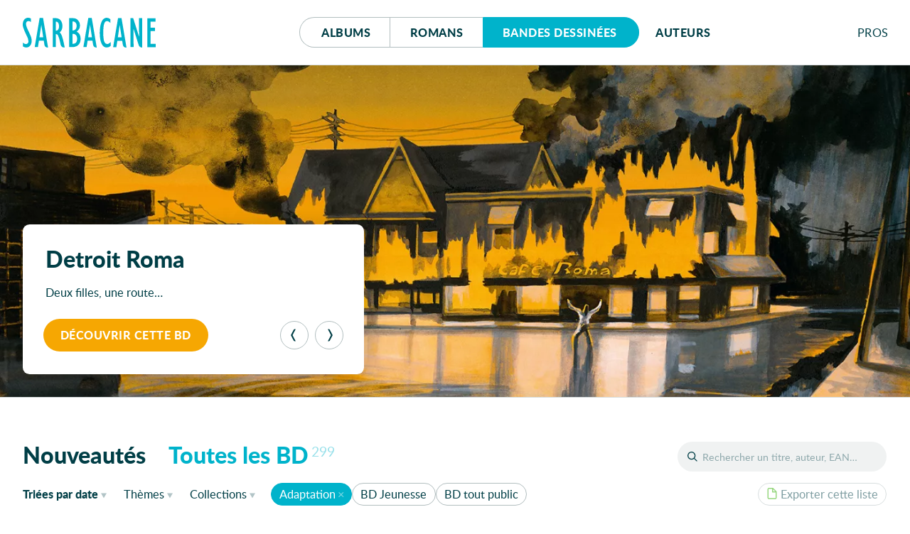

--- FILE ---
content_type: text/html; charset=UTF-8
request_url: https://editions-sarbacane.com/bd/catalogue/theme:Adaptation
body_size: 17419
content:
<!doctype html>
<html lang="fr" class="desktop">
<head>
  <meta charset="utf-8">
<title> Bandes dessinées - Éditions Sarbacane</title>
  <meta name="description" content="Sarbacane est une maison d'édition française spécialisée dans la création d’albums jeunesse, de romans et de BD pour ados et jeunes adultes.">
  <meta name="viewport" content="width=device-width, initial-scale=1, maximum-scale=1">
  <meta name="tdm-reservation" content="1">
  <meta name="tdm-policy" content="https://editions-sarbacane.com/legal/policy.json">
  <meta property="og:title" content=" Bandes dessinées - Éditions Sarbacane"/>
  <meta property="og:description" content="Sarbacane est une maison d'édition française spécialisée dans la création d’albums jeunesse, de romans et de BD pour ados et jeunes adultes."/>
  <meta property="og:locale" content="fr_FR" />
  <meta property="og:type" content="website"/>
  <meta property="og:url" content="https://editions-sarbacane.com/bd/catalogue"/>
  <meta property="og:image" content="https://editions-sarbacane.com/media/site/8968bc5dde-1686082008/banner.png"/>
  <meta property="og:image:width" content="1640" />
  <meta property="og:image:height" content="720" />
  <meta property="og:image:alt" content="Toutes les BD" />
  <link rel="manifest" href="https://editions-sarbacane.com/site.webmanifest">
  <link rel="apple-touch-icon" href="https://editions-sarbacane.com/assets/img/icon.png">
  <link rel="stylesheet" href="https://editions-sarbacane.com/assets/css/style-20250401.css">
  <link rel="preload" as="font" href="https://editions-sarbacane.com/assets/fonts/lato-bold.woff2" type="font/woff2" crossorigin="anonymous">
  <link rel="preload" as="font" href="https://editions-sarbacane.com/assets/fonts/lato-regular.woff2" type="font/woff2" crossorigin="anonymous">
  <link rel="preload" as="font" href="https://editions-sarbacane.com/assets/fonts/lato-bolditalic.woff2" type="font/woff2" crossorigin="anonymous">
  <link rel="preload" as="font" href="https://editions-sarbacane.com/assets/fonts/lato-italic.woff2" type="font/woff2" crossorigin="anonymous">
  <meta name="theme-color" content="#003E46">
</head>
<body style="display: none;">
  <div id="site" class="site">
    <header id="site-header" class="catalog-header">
      <div class="container">
        <p class="logo"><a href="https://editions-sarbacane.com"><svg xmlns="http://www.w3.org/2000/svg" viewBox="0 0 187 42" aria-labelledby="logo-header"><title id="logo-header">Éditions Sarbacane</title><path d="M179.87 36.67V18.75h6.04v-4.76h-6.04V5.4h6.76V.64h-11.49v40.79H187v-4.76h-7.13zM8.31 19.36c-2.1-4.45-2.65-5.68-3.2-7.63a11.84 11.84 0 0 1-.54-3.18C4.57 6.17 5.94 4.7 8 4.7c1.32 0 2 .25 3.53 1.35V1.1A7.63 7.63 0 0 0 7.43 0C3.08 0 0 4 0 9.47a13.09 13.09 0 0 0 .44 3.41 57.24 57.24 0 0 0 3.68 9.35L6 26.2a16.85 16.85 0 0 1 2 7 3.62 3.62 0 0 1-3.53 3.91 6.11 6.11 0 0 1-4.29-2.2v5.44A8.38 8.38 0 0 0 5 41.9c4.46 0 7.6-3.91 7.6-9.53a15.48 15.48 0 0 0-.45-3.66c-.59-2.21-1.42-4.16-3.84-9.35zM35.42 40.83L28.59.31h-4.84l-6.93 41h4.51l1.43-9h6.83l.77 5c.06.08.14.8.25 1.18a4.63 4.63 0 0 0 4.32 3.44h.66v-.22zM23.48 27.54l2.58-17.22h.11l2.65 17.22zM103.89 40.83L97.07.31h-4.84l-6.94 41h4.51l1.44-9h6.81l.78 5c0 .08.14.8.25 1.18a4.63 4.63 0 0 0 4.32 3.44h.67v-.22zM92 27.54l2.57-17.22h.12l2.64 17.22zM145.74 40.91L138.91.39h-4.84l-6.93 41h4.51l1.43-9h6.84l.76 5c0 .07.14.78.25 1.17a4.65 4.65 0 0 0 4.32 3.44h.68v-.23zm-12-13.29l2.59-17.22h.12l2.64 17.22zM75.79 19.42a10.23 10.23 0 0 0 4.72-8.73 10 10 0 0 0-2.75-7.15c-2-2.19-4.07-3-7.75-3h-4.74v40.8h4a13.16 13.16 0 0 0 6.06-1.11c3.95-1.82 6.11-5.61 6.11-10.74-.04-4.76-1.91-8.11-5.65-10.07zM70 5.21h.43c3.3 0 5.35 2.42 5.35 6.09 0 4.15-2 6.6-5.35 6.6H70zm.82 31.45H70v-14h.43c3.8 0 6.06 2.51 6.06 6.85.01 4.49-1.97 7.15-5.66 7.15zM115.31 34.93a11.12 11.12 0 0 1-1.31-3.36 58.37 58.37 0 0 1-.77-10.38c0-11.72 1.54-16.49 5.28-16.49 1.65 0 3.3 1 4.85 2.75V2.14A8.77 8.77 0 0 0 118.11 0c-6.21 0-9.78 7.88-9.78 21.43 0 13 3.57 20.47 9.73 20.47a8.25 8.25 0 0 0 5.73-2.32v-5.5c-2.26 2.2-3.48 2.93-5.07 2.93a4.18 4.18 0 0 1-3.41-2.08zM163.64 26.16l-.11.12L155.34.55h-3.8v40.8h4.35l-.06-25.29.11-.12L163 38.25a11.37 11.37 0 0 0 .43 1.07 4.3 4.3 0 0 0 4 2.59h.57V.55h-4.41zM57.18 33c0-.09 0-.19-.06-.29a75 75 0 0 0-2.18-7.46A11.67 11.67 0 0 0 52 20.58c2.58-2 3.8-4.76 3.8-9 0-4.64-2-8.54-5.29-10.14a10.17 10.17 0 0 0-4.77-.89h-3.57v40.8h4.41V23a3.18 3.18 0 0 1 3.08 1.9 45.79 45.79 0 0 1 2.85 9.4l.77 3.7c.52 1.77 2.09 3.72 4 3.87h1.74v-.19zM46.79 18.2h-.21V5.43C49.38 5.5 51 7.57 51 12c0 4.06-1.68 6.2-4.21 6.2z"/></svg></a></p>
        <nav id="menu">
          <div class="buttons">
            <a href="https://editions-sarbacane.com/albums">Albums</a>
            <a href="https://editions-sarbacane.com/romans">Romans</a>
            <a href="https://editions-sarbacane.com/bd" class="active">B<span>andes </span>d<span>essinées</span></a>
          </div>
          <a href="https://editions-sarbacane.com/auteurs">Auteurs</a>
        </nav>
        <div id="pros" class="submenu">
          <input id="pros-toggle" class="visuallyhidden" type="checkbox" />
          <label class="noselect close-modal" for="pros-toggle"></label>
          <label id="pros-label" class="noselect" for="pros-toggle">Pro<span>fessionnel</span>s</label>
          <div id="pros-popup" class="popup">
            <p class="popup-header login">Professionnels</p>
            <form method="POST" class="no-smoothState">
              <label for="popupusername" class="visuallyhidden">Adresse e-mail</label>
              <input type="text" id="popupusername" name="popupusername" placeholder="Adresse e-mail" required>
              <div class="field-password">
                <label for="popuppassword" class="visuallyhidden">Mot de passe</label>
                <input type="password" id="popuppassword" name="popuppassword" placeholder="Mot de passe" required>
                <i class="password-hint"></i>
              </div>
              <button class="button cta" type="submit" name="popuplogin" value="login">Se connecter</button>
            </form>
            <a class="minus" href="https://editions-sarbacane.com/professionnels/reinitialiser">Mot de passe oublié ?</a>
            <div class="inscription">
              <p>Cet espace est <strong class="popupunderline">réservé aux professionnel·le·s du livre</strong>. Il donne accès à des infos et ressources exclusives.</p>
              <a class="signup button" href="https://editions-sarbacane.com/professionnels/inscription">S’inscrire</a>
              <a class="minus" href="https://editions-sarbacane.com/professionnels">En savoir plus</a>
            </div>
          </div>
        </div>
      </div>
    </header>
    <script type="application/ld+json">
    {
      "@context":"https://schema.org",
      "@type": "Website",
      "name" : "Éditions Sarbacane",
      "description": "Sarbacane est une maison d'édition française spécialisée dans la création d’albums jeunesse, de romans et de BD pour ados et jeunes adultes.",
      "url": "https://editions-sarbacane.com/bd/catalogue",
      "creator": {
        "@type": "Organization",
        "name": "Éditions Sarbacane",
        "url": "https://editions-sarbacane.com",
        "logo": "https://editions-sarbacane.com/media/site/8968bc5dde-1686082008/banner-800x.png",
        "sameAs": [
          "https://www.facebook.com/fanpage.editions.sarbacane/",
          "https://www.instagram.com/editionssarbacane/",
          "https://twitter.com/ESarbacane"
        ],
        "email": "administration@sarbacane.net",
        "telephone" : "+330142466207",
        "address": {
          "@type": "PostalAddress",
          "streetAddress": "35, rue de Châteaudun",
          "addressLocality": "Paris",
          "postalCode": "75009",
          "addressCountry": "France"
        }
      }
    }
    </script>
    <main id="index">
      <section id="featured" class="slider">
        <h2 class="visuallyhidden">À la une</h2>
        <div id="captioncontainer">
          <div class="slidecaption" style="">
            <div class="slidetexts">
              <h3 class="title">Detroit Roma</h3>
              <p>Deux filles, une route…</p>
            </div>
            <div class="controls">
              <a href="https://editions-sarbacane.com/bd/detroit-roma" class="slidelink button" style="background-color:#F6A702"><span>Découvrir cette BD</span></a>
              <div class="prevnext">
                <button class="prev" type="button" aria-label="Précédent"><svg viewBox="0 0 100 100"><path d="M26.81 50.026l20.68-37.783C49.252 9.025 52.795 7 56.664 7h6.146L39.334 50.026 62.81 93h-6.198c-3.872 0-7.416-2.027-9.177-5.247L26.81 50.026z"></path></svg></button><button class="next" type="button" aria-label="Suivant"><svg viewBox="0 0 100 100"><path d="M26.81 50.026l20.68-37.783C49.252 9.025 52.795 7 56.664 7h6.146L39.334 50.026 62.81 93h-6.198c-3.872 0-7.416-2.027-9.177-5.247L26.81 50.026z" transform="translate(100, 100) rotate(180) "></path></svg></button>
              </div>
            </div>
          </div>
        </div>
        <figure>
          <a href="https://editions-sarbacane.com/bd/detroit-roma">
            <picture style="color:#F6A702">
              <source srcset="https://editions-sarbacane.com/media/site/f791df87e5-1762446796/banniere-detroit-roma-600x238-crop-q80.webp 600w, https://editions-sarbacane.com/media/site/f791df87e5-1762446796/banniere-detroit-roma-1400x554-crop-q80.webp 1400w, https://editions-sarbacane.com/media/site/f791df87e5-1762446796/banniere-detroit-roma-1920x760-crop-q80.webp 1920w" type="image/webp" sizes="100vw">
              <img srcset="https://editions-sarbacane.com/media/site/f791df87e5-1762446796/banniere-detroit-roma-600x238-crop-q80.jpg 600w, https://editions-sarbacane.com/media/site/f791df87e5-1762446796/banniere-detroit-roma-1400x554-crop-q80.jpg 1400w, https://editions-sarbacane.com/media/site/f791df87e5-1762446796/banniere-detroit-roma-1920x760-crop-q80.jpg 1920w" alt="Detroit Roma"/>
            </picture>
          </a>
          <figcaption>
            <div class="slidecaption">
              <div class="slidetexts">
                <h3 class="title">Detroit Roma</h3>
                <p>Deux filles, une route…</p>
              </div>
              <div class="controls">
                <a href="https://editions-sarbacane.com/bd/detroit-roma" class="slidelink button" style="background-color:#F6A702"><span>Découvrir cette BD</span></a>
              </div>
            </div>
          </figcaption>
        </figure>
        <figure>
          <a href="https://editions-sarbacane.com/bd/cafe-de-la-gare">
            <picture style="color:#CE4C33">
              <source data-flickity-lazyload-srcset="https://editions-sarbacane.com/media/site/cf47d2cbb2-1762446773/banniere-cafe-de-la-gare-600x238-crop-q80.webp 600w, https://editions-sarbacane.com/media/site/cf47d2cbb2-1762446773/banniere-cafe-de-la-gare-1400x554-crop-q80.webp 1400w, https://editions-sarbacane.com/media/site/cf47d2cbb2-1762446773/banniere-cafe-de-la-gare-1920x760-crop-q80.webp 1920w" type="image/webp" sizes="100vw">
              <img
              data-flickity-lazyload-srcset="https://editions-sarbacane.com/media/site/cf47d2cbb2-1762446773/banniere-cafe-de-la-gare-600x238-crop-q80.jpg 600w, https://editions-sarbacane.com/media/site/cf47d2cbb2-1762446773/banniere-cafe-de-la-gare-1400x554-crop-q80.jpg 1400w, https://editions-sarbacane.com/media/site/cf47d2cbb2-1762446773/banniere-cafe-de-la-gare-1920x760-crop-q80.jpg 1920w" src="[data-uri]" alt="Café de la gare"/>
            </picture>
          </a>
          <figcaption>
            <div class="slidecaption">
              <div class="slidetexts">
                <h3 class="title">Café de la gare</h3>
                <p>1968, Paris s’embrase et une bande de fous furieux inventent le théâtre libre.</p>
              </div>
              <div class="controls">
                <a href="https://editions-sarbacane.com/bd/cafe-de-la-gare" class="slidelink button" style="background-color:#CE4C33"><span>Découvrir cette BD</span></a>
              </div>
            </div>
          </figcaption>
        </figure>
        <figure>
          <a href="https://editions-sarbacane.com/bd/le-voyage-de-shuna-poche">
            <picture style="color:#FFE8C1">
              <source data-flickity-lazyload-srcset="https://editions-sarbacane.com/media/site/2bb5aa65d4-1762446946/banniere-le-voyage-de-shuna-poche-600x238-crop-q80.webp 600w, https://editions-sarbacane.com/media/site/2bb5aa65d4-1762446946/banniere-le-voyage-de-shuna-poche-1400x554-crop-q80.webp 1400w, https://editions-sarbacane.com/media/site/2bb5aa65d4-1762446946/banniere-le-voyage-de-shuna-poche-1920x760-crop-q80.webp 1920w" type="image/webp" sizes="100vw">
              <img
              data-flickity-lazyload-srcset="https://editions-sarbacane.com/media/site/2bb5aa65d4-1762446946/banniere-le-voyage-de-shuna-poche-600x238-crop-q80.jpg 600w, https://editions-sarbacane.com/media/site/2bb5aa65d4-1762446946/banniere-le-voyage-de-shuna-poche-1400x554-crop-q80.jpg 1400w, https://editions-sarbacane.com/media/site/2bb5aa65d4-1762446946/banniere-le-voyage-de-shuna-poche-1920x760-crop-q80.jpg 1920w" src="[data-uri]" alt="Le Voyage de Shuna : Edition poche souple"/>
            </picture>
          </a>
          <figcaption>
            <div class="slidecaption">
              <div class="slidetexts">
                <h3 class="title">Le Voyage de Shuna<span>&#8239;: </span><span class="subtitle">Edition poche souple</span></h3>
                <p>Attention, chef-d’œuvre&#160;!</p>
              </div>
              <div class="controls">
                <a href="https://editions-sarbacane.com/bd/le-voyage-de-shuna-poche" class="slidelink button dark" style="background-color:#FFE8C1"><span>Découvrir cette BD</span></a>
              </div>
            </div>
          </figcaption>
        </figure>
        <figure>
          <a href="https://editions-sarbacane.com/bd/islandexit">
            <picture style="color:#91CBAF">
              <source data-flickity-lazyload-srcset="https://editions-sarbacane.com/media/site/3c21274c4d-1762446813/banniere-islandexit-600x238-crop-q80.webp 600w, https://editions-sarbacane.com/media/site/3c21274c4d-1762446813/banniere-islandexit-1400x554-crop-q80.webp 1400w, https://editions-sarbacane.com/media/site/3c21274c4d-1762446813/banniere-islandexit-1920x760-crop-q80.webp 1920w" type="image/webp" sizes="100vw">
              <img
              data-flickity-lazyload-srcset="https://editions-sarbacane.com/media/site/3c21274c4d-1762446813/banniere-islandexit-600x238-crop-q80.jpg 600w, https://editions-sarbacane.com/media/site/3c21274c4d-1762446813/banniere-islandexit-1400x554-crop-q80.jpg 1400w, https://editions-sarbacane.com/media/site/3c21274c4d-1762446813/banniere-islandexit-1920x760-crop-q80.jpg 1920w" src="[data-uri]" alt="IslandExit"/>
            </picture>
          </a>
          <figcaption>
            <div class="slidecaption">
              <div class="slidetexts">
                <h3 class="title">IslandExit</h3>
                <p>70&#160;km entre les volcans</p>
              </div>
              <div class="controls">
                <a href="https://editions-sarbacane.com/bd/islandexit" class="slidelink button" style="background-color:#91CBAF"><span>Découvrir cette BD</span></a>
              </div>
            </div>
          </figcaption>
        </figure>
      </section>
      <div id="catalogue" class="">
        <h1 class="visuallyhidden">Catalogue</h1>
        <header id="catalogue-header">
          <div id="search">
            <input id="search-toggle" class="visuallyhidden" type="checkbox" />
            <label id="search-label" for="search-toggle"></label>
            <form role="search" method="GET" action="https://editions-sarbacane.com/bd/catalogue/">
              <input type="text" id="book-search" placeholder="Rechercher un titre, auteur, EAN…" name="recherche" value=""><button type="submit">OK</button>
              <label id="book-search-label" class="visuallyhidden" for="book-search">Rechercher un titre, un auteur, un EAN</label>
            </form>
          </div>
          <div id="catalogue-categories" class="all">
            <input id="categories-toggle" class="visuallyhidden" type="checkbox" />
            <label id="categories-label" for="categories-toggle">Toutes les BD</label>
            <ul id="categories-popup" class="popup">
              <li><a href="https://editions-sarbacane.com/bd" class="new">Nouveautés</a></li><li class="empty"><a href="https://editions-sarbacane.com/bd/a-paraitre" class="upcoming">À paraître</a></li><li><a href="https://editions-sarbacane.com/bd/catalogue" class="all">Toutes les BD<sup>299</sup></a></li>
            </ul>
          </div>
          <div id="catalogue-filters">
            <div class="container">
              <div id="sorting" class="submenu">
                <input id="sorting-toggle" class="visuallyhidden" type="checkbox" />
                <label id="sorting-label" class="noselect" for="sorting-toggle"><span>Triées </span><span>par</span> date<span class="sr-only"> de parution</span></label>
                <ul id="sorting-popup" class="popup">
                  <li><a href="https://editions-sarbacane.com/bd/catalogue/theme:Adaptation" class="current">Date <span>de parution</span></a></li>
                  <li><a href="https://editions-sarbacane.com/bd/catalogue/tri:par-titre/theme:Adaptation" >Titre</a></li>
                </ul>
              </div>
              <div id="filter-themes" class="submenu">
                <input id="themes-toggle" class="visuallyhidden" type="checkbox" />
                <label id="themes-label" class="noselect" for="themes-toggle">Thèmes</label>
                <div id="themes-popup" class="popup">
                  <div id="all-themes">
                    <h4 class="visuallyhidden">Tous les thèmes</h4>
                    <ul>
                      <li>
                        <a href="https://editions-sarbacane.com/bd/catalogue/theme:1920" >1920</a>
                      </li>
                      <li>
                        <a href="https://editions-sarbacane.com/bd/catalogue/theme:1930%27s" >1930's</a>
                      </li>
                      <li>
                        <a href="https://editions-sarbacane.com/bd/catalogue/theme:1950" >1950</a>
                      </li>
                      <li>
                        <a href="https://editions-sarbacane.com/bd/catalogue/theme:1950-1960" >1950-1960</a>
                      </li>
                      <li>
                        <a href="https://editions-sarbacane.com/bd/catalogue/theme:1er+mai" >1er mai</a>
                      </li>
                      <li>
                        <a href="https://editions-sarbacane.com/bd/catalogue/theme:Absurde" >Absurde</a>
                      </li>
                      <li>
                        <a href="https://editions-sarbacane.com/bd/catalogue/theme:Actrice" >Actrice</a>
                      </li>
                      <li>
                        <a href="https://editions-sarbacane.com/bd/catalogue/theme:Adaptation" class="current">Adaptation</a>
                      </li>
                      <li>
                        <a href="https://editions-sarbacane.com/bd/catalogue/theme:Ado" >Ado</a>
                      </li>
                      <li>
                        <a href="https://editions-sarbacane.com/bd/catalogue/theme:Adolescence" >Adolescence</a>
                      </li>
                      <li>
                        <a href="https://editions-sarbacane.com/bd/catalogue/theme:Afghanistan" >Afghanistan</a>
                      </li>
                      <li>
                        <a href="https://editions-sarbacane.com/bd/catalogue/theme:Afrique" >Afrique</a>
                      </li>
                      <li>
                        <a href="https://editions-sarbacane.com/bd/catalogue/theme:Afrique+coloniale" >Afrique coloniale</a>
                      </li>
                      <li>
                        <a href="https://editions-sarbacane.com/bd/catalogue/theme:Afro-am%C3%A9ricains" >Afro-américains</a>
                      </li>
                      <li>
                        <a href="https://editions-sarbacane.com/bd/catalogue/theme:Aliens" >Aliens</a>
                      </li>
                      <li>
                        <a href="https://editions-sarbacane.com/bd/catalogue/theme:Allemagne" >Allemagne</a>
                      </li>
                      <li>
                        <a href="https://editions-sarbacane.com/bd/catalogue/theme:Allemagne+1930%27s" >Allemagne 1930's</a>
                      </li>
                      <li>
                        <a href="https://editions-sarbacane.com/bd/catalogue/theme:Am%C3%A9rique" >Amérique</a>
                      </li>
                      <li>
                        <a href="https://editions-sarbacane.com/bd/catalogue/theme:Amiti%C3%A9" >Amitié</a>
                      </li>
                      <li>
                        <a href="https://editions-sarbacane.com/bd/catalogue/theme:Amour" >Amour</a>
                      </li>
                      <li>
                        <a href="https://editions-sarbacane.com/bd/catalogue/theme:Amour+de+jeunesse" >Amour de jeunesse</a>
                      </li>
                      <li>
                        <a href="https://editions-sarbacane.com/bd/catalogue/theme:Amour+lesbien" >Amour lesbien</a>
                      </li>
                      <li>
                        <a href="https://editions-sarbacane.com/bd/catalogue/theme:Angleterre" >Angleterre</a>
                      </li>
                      <li>
                        <a href="https://editions-sarbacane.com/bd/catalogue/theme:Angoisse" >Angoisse</a>
                      </li>
                      <li>
                        <a href="https://editions-sarbacane.com/bd/catalogue/theme:Animaux" >Animaux</a>
                      </li>
                      <li>
                        <a href="https://editions-sarbacane.com/bd/catalogue/theme:Ann%C3%A9es+30" >Années 30</a>
                      </li>
                      <li>
                        <a href="https://editions-sarbacane.com/bd/catalogue/theme:Ann%C3%A9es+50" >Années 50</a>
                      </li>
                      <li>
                        <a href="https://editions-sarbacane.com/bd/catalogue/theme:Ann%C3%A9es+70" >Années 70</a>
                      </li>
                      <li>
                        <a href="https://editions-sarbacane.com/bd/catalogue/theme:Anti-manuel+didactique" >Anti-manuel didactique</a>
                      </li>
                      <li>
                        <a href="https://editions-sarbacane.com/bd/catalogue/theme:Anticipation" >Anticipation</a>
                      </li>
                      <li>
                        <a href="https://editions-sarbacane.com/bd/catalogue/theme:Apocalypse" >Apocalypse</a>
                      </li>
                      <li>
                        <a href="https://editions-sarbacane.com/bd/catalogue/theme:Appalaches" >Appalaches</a>
                      </li>
                      <li>
                        <a href="https://editions-sarbacane.com/bd/catalogue/theme:Apprentissage" >Apprentissage</a>
                      </li>
                      <li>
                        <a href="https://editions-sarbacane.com/bd/catalogue/theme:Architecte" >Architecte</a>
                      </li>
                      <li>
                        <a href="https://editions-sarbacane.com/bd/catalogue/theme:Architecture" >Architecture</a>
                      </li>
                      <li>
                        <a href="https://editions-sarbacane.com/bd/catalogue/theme:Art" >Art</a>
                      </li>
                      <li>
                        <a href="https://editions-sarbacane.com/bd/catalogue/theme:Art+conceptuel" >Art conceptuel</a>
                      </li>
                      <li>
                        <a href="https://editions-sarbacane.com/bd/catalogue/theme:Art+contemporain" >Art contemporain</a>
                      </li>
                      <li>
                        <a href="https://editions-sarbacane.com/bd/catalogue/theme:Auteur" >Auteur</a>
                      </li>
                      <li>
                        <a href="https://editions-sarbacane.com/bd/catalogue/theme:Autobiographie" >Autobiographie</a>
                      </li>
                      <li>
                        <a href="https://editions-sarbacane.com/bd/catalogue/theme:Autofiction" >Autofiction</a>
                      </li>
                      <li>
                        <a href="https://editions-sarbacane.com/bd/catalogue/theme:Autre+Monde" >Autre Monde</a>
                      </li>
                      <li>
                        <a href="https://editions-sarbacane.com/bd/catalogue/theme:Aventure" >Aventure</a>
                      </li>
                      <li>
                        <a href="https://editions-sarbacane.com/bd/catalogue/theme:Aventure+historique" >Aventure historique</a>
                      </li>
                      <li>
                        <a href="https://editions-sarbacane.com/bd/catalogue/theme:Aventures" >Aventures</a>
                      </li>
                      <li>
                        <a href="https://editions-sarbacane.com/bd/catalogue/theme:Avortement" >Avortement</a>
                      </li>
                      <li>
                        <a href="https://editions-sarbacane.com/bd/catalogue/theme:Banlieue" >Banlieue</a>
                      </li>
                      <li>
                        <a href="https://editions-sarbacane.com/bd/catalogue/theme:BD+tout+public" >BD tout public</a>
                      </li>
                      <li>
                        <a href="https://editions-sarbacane.com/bd/catalogue/theme:B%C3%A9b%C3%A9" >Bébé</a>
                      </li>
                      <li>
                        <a href="https://editions-sarbacane.com/bd/catalogue/theme:B%C3%AAtises" >Bêtises</a>
                      </li>
                      <li>
                        <a href="https://editions-sarbacane.com/bd/catalogue/theme:Biographie" >Biographie</a>
                      </li>
                      <li>
                        <a href="https://editions-sarbacane.com/bd/catalogue/theme:Bivouac" >Bivouac</a>
                      </li>
                      <li>
                        <a href="https://editions-sarbacane.com/bd/catalogue/theme:Blues" >Blues</a>
                      </li>
                      <li>
                        <a href="https://editions-sarbacane.com/bd/catalogue/theme:Boxe" >Boxe</a>
                      </li>
                      <li>
                        <a href="https://editions-sarbacane.com/bd/catalogue/theme:Braquage" >Braquage</a>
                      </li>
                      <li>
                        <a href="https://editions-sarbacane.com/bd/catalogue/theme:Br%C3%A9sil" >Brésil</a>
                      </li>
                      <li>
                        <a href="https://editions-sarbacane.com/bd/catalogue/theme:Bricolage" >Bricolage</a>
                      </li>
                      <li>
                        <a href="https://editions-sarbacane.com/bd/catalogue/theme:Broderies" >Broderies</a>
                      </li>
                      <li>
                        <a href="https://editions-sarbacane.com/bd/catalogue/theme:Burkina+Faso" >Burkina Faso</a>
                      </li>
                      <li>
                        <a href="https://editions-sarbacane.com/bd/catalogue/theme:Cabaret" >Cabaret</a>
                      </li>
                      <li>
                        <a href="https://editions-sarbacane.com/bd/catalogue/theme:Caf%C3%A9-Th%C3%A9%C3%A2tre" >Café-Théâtre</a>
                      </li>
                      <li>
                        <a href="https://editions-sarbacane.com/bd/catalogue/theme:Campagne" >Campagne</a>
                      </li>
                      <li>
                        <a href="https://editions-sarbacane.com/bd/catalogue/theme:Canada" >Canada</a>
                      </li>
                      <li>
                        <a href="https://editions-sarbacane.com/bd/catalogue/theme:Carnet+de+voyage" >Carnet de voyage</a>
                      </li>
                      <li>
                        <a href="https://editions-sarbacane.com/bd/catalogue/theme:Catastrophe" >Catastrophe</a>
                      </li>
                      <li>
                        <a href="https://editions-sarbacane.com/bd/catalogue/theme:Catastrophe+naturelle" >Catastrophe naturelle</a>
                      </li>
                      <li>
                        <a href="https://editions-sarbacane.com/bd/catalogue/theme:Catastrophe+nucl%C3%A9aire" >Catastrophe nucléaire</a>
                      </li>
                      <li>
                        <a href="https://editions-sarbacane.com/bd/catalogue/theme:Cavale" >Cavale</a>
                      </li>
                      <li>
                        <a href="https://editions-sarbacane.com/bd/catalogue/theme:C%C3%A9libat" >Célibat</a>
                      </li>
                      <li>
                        <a href="https://editions-sarbacane.com/bd/catalogue/theme:C%C3%A9libataire" >Célibataire</a>
                      </li>
                      <li>
                        <a href="https://editions-sarbacane.com/bd/catalogue/theme:Censure" >Censure</a>
                      </li>
                      <li>
                        <a href="https://editions-sarbacane.com/bd/catalogue/theme:Championnat" >Championnat</a>
                      </li>
                      <li>
                        <a href="https://editions-sarbacane.com/bd/catalogue/theme:Changement+de+vie" >Changement de vie</a>
                      </li>
                      <li>
                        <a href="https://editions-sarbacane.com/bd/catalogue/theme:Chasse+%C3%A0+l%27homme" >Chasse à l'homme</a>
                      </li>
                      <li>
                        <a href="https://editions-sarbacane.com/bd/catalogue/theme:Chat" >Chat</a>
                      </li>
                      <li>
                        <a href="https://editions-sarbacane.com/bd/catalogue/theme:Ch%C3%A2teau+hant%C3%A9" >Château hanté</a>
                      </li>
                      <li>
                        <a href="https://editions-sarbacane.com/bd/catalogue/theme:Chien" >Chien</a>
                      </li>
                      <li>
                        <a href="https://editions-sarbacane.com/bd/catalogue/theme:Chili" >Chili</a>
                      </li>
                      <li>
                        <a href="https://editions-sarbacane.com/bd/catalogue/theme:Chine" >Chine</a>
                      </li>
                      <li>
                        <a href="https://editions-sarbacane.com/bd/catalogue/theme:Choc+culturel" >Choc culturel</a>
                      </li>
                      <li>
                        <a href="https://editions-sarbacane.com/bd/catalogue/theme:Cin%C3%A9ma" >Cinéma</a>
                      </li>
                      <li>
                        <a href="https://editions-sarbacane.com/bd/catalogue/theme:Cirque" >Cirque</a>
                      </li>
                      <li>
                        <a href="https://editions-sarbacane.com/bd/catalogue/theme:Civilisation" >Civilisation</a>
                      </li>
                      <li>
                        <a href="https://editions-sarbacane.com/bd/catalogue/theme:Coffret" >Coffret</a>
                      </li>
                      <li>
                        <a href="https://editions-sarbacane.com/bd/catalogue/theme:Coll%C3%A8ge" >Collège</a>
                      </li>
                      <li>
                        <a href="https://editions-sarbacane.com/bd/catalogue/theme:Colonisation" >Colonisation</a>
                      </li>
                      <li>
                        <a href="https://editions-sarbacane.com/bd/catalogue/theme:Combat" >Combat</a>
                      </li>
                      <li>
                        <a href="https://editions-sarbacane.com/bd/catalogue/theme:Com%C3%A9die" >Comédie</a>
                      </li>
                      <li>
                        <a href="https://editions-sarbacane.com/bd/catalogue/theme:Com%C3%A9diens" >Comédiens</a>
                      </li>
                      <li>
                        <a href="https://editions-sarbacane.com/bd/catalogue/theme:Comics" >Comics</a>
                      </li>
                      <li>
                        <a href="https://editions-sarbacane.com/bd/catalogue/theme:Communaut%C3%A9" >Communauté</a>
                      </li>
                      <li>
                        <a href="https://editions-sarbacane.com/bd/catalogue/theme:Concours" >Concours</a>
                      </li>
                      <li>
                        <a href="https://editions-sarbacane.com/bd/catalogue/theme:Condition+f%C3%A9minine" >Condition féminine</a>
                      </li>
                      <li>
                        <a href="https://editions-sarbacane.com/bd/catalogue/theme:Conflits" >Conflits</a>
                      </li>
                      <li>
                        <a href="https://editions-sarbacane.com/bd/catalogue/theme:Conte" >Conte</a>
                      </li>
                      <li>
                        <a href="https://editions-sarbacane.com/bd/catalogue/theme:Conte+initiatique" >Conte initiatique</a>
                      </li>
                      <li>
                        <a href="https://editions-sarbacane.com/bd/catalogue/theme:Copains+d%27enfance" >Copains d'enfance</a>
                      </li>
                      <li>
                        <a href="https://editions-sarbacane.com/bd/catalogue/theme:Cor%C3%A9e" >Corée</a>
                      </li>
                      <li>
                        <a href="https://editions-sarbacane.com/bd/catalogue/theme:Corps+humain" >Corps humain</a>
                      </li>
                      <li>
                        <a href="https://editions-sarbacane.com/bd/catalogue/theme:Corruption" >Corruption</a>
                      </li>
                      <li>
                        <a href="https://editions-sarbacane.com/bd/catalogue/theme:Cosmopolisme" >Cosmopolisme</a>
                      </li>
                      <li>
                        <a href="https://editions-sarbacane.com/bd/catalogue/theme:Coup+de+foudre" >Coup de foudre</a>
                      </li>
                      <li>
                        <a href="https://editions-sarbacane.com/bd/catalogue/theme:Couple" >Couple</a>
                      </li>
                      <li>
                        <a href="https://editions-sarbacane.com/bd/catalogue/theme:Course+poursuite" >Course poursuite</a>
                      </li>
                      <li>
                        <a href="https://editions-sarbacane.com/bd/catalogue/theme:Cr%C3%A9ation" >Création</a>
                      </li>
                      <li>
                        <a href="https://editions-sarbacane.com/bd/catalogue/theme:Cr%C3%A9atures+fantastiques" >Créatures fantastiques</a>
                      </li>
                      <li>
                        <a href="https://editions-sarbacane.com/bd/catalogue/theme:Crime" >Crime</a>
                      </li>
                      <li>
                        <a href="https://editions-sarbacane.com/bd/catalogue/theme:Crise+de+la+quarantaine" >Crise de la quarantaine</a>
                      </li>
                      <li>
                        <a href="https://editions-sarbacane.com/bd/catalogue/theme:Critique+sociale" >Critique sociale</a>
                      </li>
                      <li>
                        <a href="https://editions-sarbacane.com/bd/catalogue/theme:Cuisine" >Cuisine</a>
                      </li>
                      <li>
                        <a href="https://editions-sarbacane.com/bd/catalogue/theme:Culpabilit%C3%A9" >Culpabilité</a>
                      </li>
                      <li>
                        <a href="https://editions-sarbacane.com/bd/catalogue/theme:Danse" >Danse</a>
                      </li>
                      <li>
                        <a href="https://editions-sarbacane.com/bd/catalogue/theme:D%C3%A9but+du+XXe" >Début du XXe</a>
                      </li>
                      <li>
                        <a href="https://editions-sarbacane.com/bd/catalogue/theme:D%C3%A9portation" >Déportation</a>
                      </li>
                      <li>
                        <a href="https://editions-sarbacane.com/bd/catalogue/theme:D%C3%A9r%C3%A8glement+climatique" >Dérèglement climatique</a>
                      </li>
                      <li>
                        <a href="https://editions-sarbacane.com/bd/catalogue/theme:Destin" >Destin</a>
                      </li>
                      <li>
                        <a href="https://editions-sarbacane.com/bd/catalogue/theme:Destins+parall%C3%A8les" >Destins parallèles</a>
                      </li>
                      <li>
                        <a href="https://editions-sarbacane.com/bd/catalogue/theme:Deuil" >Deuil</a>
                      </li>
                      <li>
                        <a href="https://editions-sarbacane.com/bd/catalogue/theme:Dictature" >Dictature</a>
                      </li>
                      <li>
                        <a href="https://editions-sarbacane.com/bd/catalogue/theme:Dieux" >Dieux</a>
                      </li>
                      <li>
                        <a href="https://editions-sarbacane.com/bd/catalogue/theme:Diff%C3%A9rences" >Différences</a>
                      </li>
                      <li>
                        <a href="https://editions-sarbacane.com/bd/catalogue/theme:Discrimination" >Discrimination</a>
                      </li>
                      <li>
                        <a href="https://editions-sarbacane.com/bd/catalogue/theme:Disparition" >Disparition</a>
                      </li>
                      <li>
                        <a href="https://editions-sarbacane.com/bd/catalogue/theme:Divorce" >Divorce</a>
                      </li>
                      <li>
                        <a href="https://editions-sarbacane.com/bd/catalogue/theme:Documentaire" >Documentaire</a>
                      </li>
                      <li>
                        <a href="https://editions-sarbacane.com/bd/catalogue/theme:Domination+masculine" >Domination masculine</a>
                      </li>
                      <li>
                        <a href="https://editions-sarbacane.com/bd/catalogue/theme:Drame" >Drame</a>
                      </li>
                      <li>
                        <a href="https://editions-sarbacane.com/bd/catalogue/theme:Drame+familial" >Drame familial</a>
                      </li>
                      <li>
                        <a href="https://editions-sarbacane.com/bd/catalogue/theme:Drame+Madril%C3%A8ne" >Drame Madrilène</a>
                      </li>
                      <li>
                        <a href="https://editions-sarbacane.com/bd/catalogue/theme:Drame+ouvrier" >Drame ouvrier</a>
                      </li>
                      <li>
                        <a href="https://editions-sarbacane.com/bd/catalogue/theme:Drogue" >Drogue</a>
                      </li>
                      <li>
                        <a href="https://editions-sarbacane.com/bd/catalogue/theme:Dystopie" >Dystopie</a>
                      </li>
                      <li>
                        <a href="https://editions-sarbacane.com/bd/catalogue/theme:%C3%89cole" >École</a>
                      </li>
                      <li>
                        <a href="https://editions-sarbacane.com/bd/catalogue/theme:%C3%89cologie" >Écologie</a>
                      </li>
                      <li>
                        <a href="https://editions-sarbacane.com/bd/catalogue/theme:%C3%89cosse" >Écosse</a>
                      </li>
                      <li>
                        <a href="https://editions-sarbacane.com/bd/catalogue/theme:%C3%89dition" >Édition</a>
                      </li>
                      <li>
                        <a href="https://editions-sarbacane.com/bd/catalogue/theme:%C3%89gypte" >Égypte</a>
                      </li>
                      <li>
                        <a href="https://editions-sarbacane.com/bd/catalogue/theme:Eleveurs" >Eleveurs</a>
                      </li>
                      <li>
                        <a href="https://editions-sarbacane.com/bd/catalogue/theme:%C3%89mancipation" >Émancipation</a>
                      </li>
                      <li>
                        <a href="https://editions-sarbacane.com/bd/catalogue/theme:%C3%89mancipation+f%C3%A9minine" >Émancipation féminine</a>
                      </li>
                      <li>
                        <a href="https://editions-sarbacane.com/bd/catalogue/theme:%C3%89meutes+raciales" >Émeutes raciales</a>
                      </li>
                      <li>
                        <a href="https://editions-sarbacane.com/bd/catalogue/theme:%C3%89motion" >Émotion</a>
                      </li>
                      <li>
                        <a href="https://editions-sarbacane.com/bd/catalogue/theme:Enfance" >Enfance</a>
                      </li>
                      <li>
                        <a href="https://editions-sarbacane.com/bd/catalogue/theme:Enqu%C3%AAte" >Enquête</a>
                      </li>
                      <li>
                        <a href="https://editions-sarbacane.com/bd/catalogue/theme:Entourloupe" >Entourloupe</a>
                      </li>
                      <li>
                        <a href="https://editions-sarbacane.com/bd/catalogue/theme:%C3%89pique" >Épique</a>
                      </li>
                      <li>
                        <a href="https://editions-sarbacane.com/bd/catalogue/theme:%C3%89preuves" >Épreuves</a>
                      </li>
                      <li>
                        <a href="https://editions-sarbacane.com/bd/catalogue/theme:%C3%89rotisme" >Érotisme</a>
                      </li>
                      <li>
                        <a href="https://editions-sarbacane.com/bd/catalogue/theme:Esclavage" >Esclavage</a>
                      </li>
                      <li>
                        <a href="https://editions-sarbacane.com/bd/catalogue/theme:Espace" >Espace</a>
                      </li>
                      <li>
                        <a href="https://editions-sarbacane.com/bd/catalogue/theme:Espagne" >Espagne</a>
                      </li>
                      <li>
                        <a href="https://editions-sarbacane.com/bd/catalogue/theme:Espagne+ann%C3%A9es+30" >Espagne années 30</a>
                      </li>
                      <li>
                        <a href="https://editions-sarbacane.com/bd/catalogue/theme:Espionnage" >Espionnage</a>
                      </li>
                      <li>
                        <a href="https://editions-sarbacane.com/bd/catalogue/theme:Espions" >Espions</a>
                      </li>
                      <li>
                        <a href="https://editions-sarbacane.com/bd/catalogue/theme:%C3%89tats-Unis" >États-Unis</a>
                      </li>
                      <li>
                        <a href="https://editions-sarbacane.com/bd/catalogue/theme:%C3%89tranger" >Étranger</a>
                      </li>
                      <li>
                        <a href="https://editions-sarbacane.com/bd/catalogue/theme:%C3%89tudes" >Études</a>
                      </li>
                      <li>
                        <a href="https://editions-sarbacane.com/bd/catalogue/theme:%C3%89vasion" >Évasion</a>
                      </li>
                      <li>
                        <a href="https://editions-sarbacane.com/bd/catalogue/theme:%C3%89volution" >Évolution</a>
                      </li>
                      <li>
                        <a href="https://editions-sarbacane.com/bd/catalogue/theme:Exploration" >Exploration</a>
                      </li>
                      <li>
                        <a href="https://editions-sarbacane.com/bd/catalogue/theme:Extraterrestres" >Extraterrestres</a>
                      </li>
                      <li>
                        <a href="https://editions-sarbacane.com/bd/catalogue/theme:Fable" >Fable</a>
                      </li>
                      <li>
                        <a href="https://editions-sarbacane.com/bd/catalogue/theme:Famille" >Famille</a>
                      </li>
                      <li>
                        <a href="https://editions-sarbacane.com/bd/catalogue/theme:Famine" >Famine</a>
                      </li>
                      <li>
                        <a href="https://editions-sarbacane.com/bd/catalogue/theme:Fantaisie" >Fantaisie</a>
                      </li>
                      <li>
                        <a href="https://editions-sarbacane.com/bd/catalogue/theme:Fantastique" >Fantastique</a>
                      </li>
                      <li>
                        <a href="https://editions-sarbacane.com/bd/catalogue/theme:Fantasy" >Fantasy</a>
                      </li>
                      <li>
                        <a href="https://editions-sarbacane.com/bd/catalogue/theme:Fant%C3%B4me" >Fantôme</a>
                      </li>
                      <li>
                        <a href="https://editions-sarbacane.com/bd/catalogue/theme:Fant%C3%B4me+du+pass%C3%A9" >Fantôme du passé</a>
                      </li>
                      <li>
                        <a href="https://editions-sarbacane.com/bd/catalogue/theme:Fant%C3%B4mes" >Fantômes</a>
                      </li>
                      <li>
                        <a href="https://editions-sarbacane.com/bd/catalogue/theme:Fascisme" >Fascisme</a>
                      </li>
                      <li>
                        <a href="https://editions-sarbacane.com/bd/catalogue/theme:FBI" >FBI</a>
                      </li>
                      <li>
                        <a href="https://editions-sarbacane.com/bd/catalogue/theme:F%C3%A9minisme" >Féminisme</a>
                      </li>
                      <li>
                        <a href="https://editions-sarbacane.com/bd/catalogue/theme:Femme" >Femme</a>
                      </li>
                      <li>
                        <a href="https://editions-sarbacane.com/bd/catalogue/theme:Femme+m%C3%A9decin" >Femme médecin</a>
                      </li>
                      <li>
                        <a href="https://editions-sarbacane.com/bd/catalogue/theme:Femme+puissante" >Femme puissante</a>
                      </li>
                      <li>
                        <a href="https://editions-sarbacane.com/bd/catalogue/theme:Femmes" >Femmes</a>
                      </li>
                      <li>
                        <a href="https://editions-sarbacane.com/bd/catalogue/theme:F%C3%AAte" >Fête</a>
                      </li>
                      <li>
                        <a href="https://editions-sarbacane.com/bd/catalogue/theme:Fiction" >Fiction</a>
                      </li>
                      <li>
                        <a href="https://editions-sarbacane.com/bd/catalogue/theme:Fille-gar%C3%A7on" >Fille-garçon</a>
                      </li>
                      <li>
                        <a href="https://editions-sarbacane.com/bd/catalogue/theme:Fin+du+monde" >Fin du monde</a>
                      </li>
                      <li>
                        <a href="https://editions-sarbacane.com/bd/catalogue/theme:Fin+XIXe+si%C3%A8cle" >Fin XIXe siècle</a>
                      </li>
                      <li>
                        <a href="https://editions-sarbacane.com/bd/catalogue/theme:Finlande" >Finlande</a>
                      </li>
                      <li>
                        <a href="https://editions-sarbacane.com/bd/catalogue/theme:Fleurs" >Fleurs</a>
                      </li>
                      <li>
                        <a href="https://editions-sarbacane.com/bd/catalogue/theme:Flics" >Flics</a>
                      </li>
                      <li>
                        <a href="https://editions-sarbacane.com/bd/catalogue/theme:Floride" >Floride</a>
                      </li>
                      <li>
                        <a href="https://editions-sarbacane.com/bd/catalogue/theme:Folie" >Folie</a>
                      </li>
                      <li>
                        <a href="https://editions-sarbacane.com/bd/catalogue/theme:Football" >Football</a>
                      </li>
                      <li>
                        <a href="https://editions-sarbacane.com/bd/catalogue/theme:For%C3%AAt" >Forêt</a>
                      </li>
                      <li>
                        <a href="https://editions-sarbacane.com/bd/catalogue/theme:Fracture+sociale" >Fracture sociale</a>
                      </li>
                      <li>
                        <a href="https://editions-sarbacane.com/bd/catalogue/theme:Fran%C3%A7ais+s%C3%A9ducteur" >Français séducteur</a>
                      </li>
                      <li>
                        <a href="https://editions-sarbacane.com/bd/catalogue/theme:France" >France</a>
                      </li>
                      <li>
                        <a href="https://editions-sarbacane.com/bd/catalogue/theme:Franquisme" >Franquisme</a>
                      </li>
                      <li>
                        <a href="https://editions-sarbacane.com/bd/catalogue/theme:Fratrie" >Fratrie</a>
                      </li>
                      <li>
                        <a href="https://editions-sarbacane.com/bd/catalogue/theme:Freaks" >Freaks</a>
                      </li>
                      <li>
                        <a href="https://editions-sarbacane.com/bd/catalogue/theme:Fr%C3%A8re+et+soeur" >Frère et soeur</a>
                      </li>
                      <li>
                        <a href="https://editions-sarbacane.com/bd/catalogue/theme:Fresque+familiale" >Fresque familiale</a>
                      </li>
                      <li>
                        <a href="https://editions-sarbacane.com/bd/catalogue/theme:Frisson" >Frisson</a>
                      </li>
                      <li>
                        <a href="https://editions-sarbacane.com/bd/catalogue/theme:Fritz+Lang" >Fritz Lang</a>
                      </li>
                      <li>
                        <a href="https://editions-sarbacane.com/bd/catalogue/theme:Futur+proche" >Futur proche</a>
                      </li>
                      <li>
                        <a href="https://editions-sarbacane.com/bd/catalogue/theme:Galaxie" >Galaxie</a>
                      </li>
                      <li>
                        <a href="https://editions-sarbacane.com/bd/catalogue/theme:Gangs" >Gangs</a>
                      </li>
                      <li>
                        <a href="https://editions-sarbacane.com/bd/catalogue/theme:Gare" >Gare</a>
                      </li>
                      <li>
                        <a href="https://editions-sarbacane.com/bd/catalogue/theme:Gastronomie" >Gastronomie</a>
                      </li>
                      <li>
                        <a href="https://editions-sarbacane.com/bd/catalogue/theme:G%C3%A9n%C3%A9rations" >Générations</a>
                      </li>
                      <li>
                        <a href="https://editions-sarbacane.com/bd/catalogue/theme:Goulag" >Goulag</a>
                      </li>
                      <li>
                        <a href="https://editions-sarbacane.com/bd/catalogue/theme:Grand+nord" >Grand nord</a>
                      </li>
                      <li>
                        <a href="https://editions-sarbacane.com/bd/catalogue/theme:Grand+Nord" >Grand Nord</a>
                      </li>
                      <li>
                        <a href="https://editions-sarbacane.com/bd/catalogue/theme:Grand-m%C3%A8re" >Grand-mère</a>
                      </li>
                      <li>
                        <a href="https://editions-sarbacane.com/bd/catalogue/theme:Grandir" >Grandir</a>
                      </li>
                      <li>
                        <a href="https://editions-sarbacane.com/bd/catalogue/theme:Grands+espaces" >Grands espaces</a>
                      </li>
                      <li>
                        <a href="https://editions-sarbacane.com/bd/catalogue/theme:Gr%C3%A8ce+antique" >Grèce antique</a>
                      </li>
                      <li>
                        <a href="https://editions-sarbacane.com/bd/catalogue/theme:Gr%C3%A8ve" >Grève</a>
                      </li>
                      <li>
                        <a href="https://editions-sarbacane.com/bd/catalogue/theme:Gro%C3%ABnland" >Groënland</a>
                      </li>
                      <li>
                        <a href="https://editions-sarbacane.com/bd/catalogue/theme:Grossesse" >Grossesse</a>
                      </li>
                      <li>
                        <a href="https://editions-sarbacane.com/bd/catalogue/theme:Gu%C3%A9rison" >Guérison</a>
                      </li>
                      <li>
                        <a href="https://editions-sarbacane.com/bd/catalogue/theme:Guerre" >Guerre</a>
                      </li>
                      <li>
                        <a href="https://editions-sarbacane.com/bd/catalogue/theme:Guerre+des+%C3%A9toiles" >Guerre des étoiles</a>
                      </li>
                      <li>
                        <a href="https://editions-sarbacane.com/bd/catalogue/theme:Guerre+Froide" >Guerre Froide</a>
                      </li>
                      <li>
                        <a href="https://editions-sarbacane.com/bd/catalogue/theme:Hallucinations" >Hallucinations</a>
                      </li>
                      <li>
                        <a href="https://editions-sarbacane.com/bd/catalogue/theme:Handicap" >Handicap</a>
                      </li>
                      <li>
                        <a href="https://editions-sarbacane.com/bd/catalogue/theme:Harc%C3%A8lement" >Harcèlement</a>
                      </li>
                      <li>
                        <a href="https://editions-sarbacane.com/bd/catalogue/theme:H%C3%A9roic-Fantasy" >Héroic-Fantasy</a>
                      </li>
                      <li>
                        <a href="https://editions-sarbacane.com/bd/catalogue/theme:H%C3%A9ro%C3%AFne" >Héroïne</a>
                      </li>
                      <li>
                        <a href="https://editions-sarbacane.com/bd/catalogue/theme:Histoire" >Histoire</a>
                      </li>
                      <li>
                        <a href="https://editions-sarbacane.com/bd/catalogue/theme:Histoire+d%27amour" >Histoire d'amour</a>
                      </li>
                      <li>
                        <a href="https://editions-sarbacane.com/bd/catalogue/theme:Histoire+de+famille" >Histoire de famille</a>
                      </li>
                      <li>
                        <a href="https://editions-sarbacane.com/bd/catalogue/theme:Histoire+vraie" >Histoire vraie</a>
                      </li>
                      <li>
                        <a href="https://editions-sarbacane.com/bd/catalogue/theme:Hitler" >Hitler</a>
                      </li>
                      <li>
                        <a href="https://editions-sarbacane.com/bd/catalogue/theme:Hiver" >Hiver</a>
                      </li>
                      <li>
                        <a href="https://editions-sarbacane.com/bd/catalogue/theme:Homme+au+foyer" >Homme au foyer</a>
                      </li>
                      <li>
                        <a href="https://editions-sarbacane.com/bd/catalogue/theme:Homophobie" >Homophobie</a>
                      </li>
                      <li>
                        <a href="https://editions-sarbacane.com/bd/catalogue/theme:Homosexualit%C3%A9" >Homosexualité</a>
                      </li>
                      <li>
                        <a href="https://editions-sarbacane.com/bd/catalogue/theme:Hong+Kong" >Hong Kong</a>
                      </li>
                      <li>
                        <a href="https://editions-sarbacane.com/bd/catalogue/theme:Horrifique" >Horrifique</a>
                      </li>
                      <li>
                        <a href="https://editions-sarbacane.com/bd/catalogue/theme:Huis-clos" >Huis-clos</a>
                      </li>
                      <li>
                        <a href="https://editions-sarbacane.com/bd/catalogue/theme:Humour" >Humour</a>
                      </li>
                      <li>
                        <a href="https://editions-sarbacane.com/bd/catalogue/theme:Humour+noir" >Humour noir</a>
                      </li>
                      <li>
                        <a href="https://editions-sarbacane.com/bd/catalogue/theme:Humour+tendre" >Humour tendre</a>
                      </li>
                      <li>
                        <a href="https://editions-sarbacane.com/bd/catalogue/theme:Identit%C3%A9" >Identité</a>
                      </li>
                      <li>
                        <a href="https://editions-sarbacane.com/bd/catalogue/theme:Imaginaire" >Imaginaire</a>
                      </li>
                      <li>
                        <a href="https://editions-sarbacane.com/bd/catalogue/theme:Immigration" >Immigration</a>
                      </li>
                      <li>
                        <a href="https://editions-sarbacane.com/bd/catalogue/theme:Inceste" >Inceste</a>
                      </li>
                      <li>
                        <a href="https://editions-sarbacane.com/bd/catalogue/theme:Inde" >Inde</a>
                      </li>
                      <li>
                        <a href="https://editions-sarbacane.com/bd/catalogue/theme:Inde+contemporaine" >Inde contemporaine</a>
                      </li>
                      <li>
                        <a href="https://editions-sarbacane.com/bd/catalogue/theme:In%C3%A9galit%C3%A9s+sociales" >Inégalités sociales</a>
                      </li>
                      <li>
                        <a href="https://editions-sarbacane.com/bd/catalogue/theme:Initiation" >Initiation</a>
                      </li>
                      <li>
                        <a href="https://editions-sarbacane.com/bd/catalogue/theme:Intimit%C3%A9" >Intimité</a>
                      </li>
                      <li>
                        <a href="https://editions-sarbacane.com/bd/catalogue/theme:Inventions" >Inventions</a>
                      </li>
                      <li>
                        <a href="https://editions-sarbacane.com/bd/catalogue/theme:Iran" >Iran</a>
                      </li>
                      <li>
                        <a href="https://editions-sarbacane.com/bd/catalogue/theme:Islande" >Islande</a>
                      </li>
                      <li>
                        <a href="https://editions-sarbacane.com/bd/catalogue/theme:Italie" >Italie</a>
                      </li>
                      <li>
                        <a href="https://editions-sarbacane.com/bd/catalogue/theme:Japon" >Japon</a>
                      </li>
                      <li>
                        <a href="https://editions-sarbacane.com/bd/catalogue/theme:Jeu" >Jeu</a>
                      </li>
                      <li>
                        <a href="https://editions-sarbacane.com/bd/catalogue/theme:Jeu+d%27%C3%A9checs" >Jeu d'échecs</a>
                      </li>
                      <li>
                        <a href="https://editions-sarbacane.com/bd/catalogue/theme:Jeunesse" >Jeunesse</a>
                      </li>
                      <li>
                        <a href="https://editions-sarbacane.com/bd/catalogue/theme:Jeux+vid%C3%A9o" >Jeux vidéo</a>
                      </li>
                      <li>
                        <a href="https://editions-sarbacane.com/bd/catalogue/theme:John+Muir" >John Muir</a>
                      </li>
                      <li>
                        <a href="https://editions-sarbacane.com/bd/catalogue/theme:Justice" >Justice</a>
                      </li>
                      <li>
                        <a href="https://editions-sarbacane.com/bd/catalogue/theme:Justice+sociale" >Justice sociale</a>
                      </li>
                      <li>
                        <a href="https://editions-sarbacane.com/bd/catalogue/theme:Labyrinthe" >Labyrinthe</a>
                      </li>
                      <li>
                        <a href="https://editions-sarbacane.com/bd/catalogue/theme:Lanceuse+d%27alerte" >Lanceuse d'alerte</a>
                      </li>
                      <li>
                        <a href="https://editions-sarbacane.com/bd/catalogue/theme:Lecture" >Lecture</a>
                      </li>
                      <li>
                        <a href="https://editions-sarbacane.com/bd/catalogue/theme:L%C3%A9gendes" >Légendes</a>
                      </li>
                      <li>
                        <a href="https://editions-sarbacane.com/bd/catalogue/theme:Lesbienne" >Lesbienne</a>
                      </li>
                      <li>
                        <a href="https://editions-sarbacane.com/bd/catalogue/theme:Lettres" >Lettres</a>
                      </li>
                      <li>
                        <a href="https://editions-sarbacane.com/bd/catalogue/theme:LGBTQI%2B" >LGBTQI+</a>
                      </li>
                      <li>
                        <a href="https://editions-sarbacane.com/bd/catalogue/theme:Liban" >Liban</a>
                      </li>
                      <li>
                        <a href="https://editions-sarbacane.com/bd/catalogue/theme:Libert%C3%A9" >Liberté</a>
                      </li>
                      <li>
                        <a href="https://editions-sarbacane.com/bd/catalogue/theme:Litt%C3%A9rature" >Littérature</a>
                      </li>
                      <li>
                        <a href="https://editions-sarbacane.com/bd/catalogue/theme:Litt%C3%A9rature+russe" >Littérature russe</a>
                      </li>
                      <li>
                        <a href="https://editions-sarbacane.com/bd/catalogue/theme:Livre+culte" >Livre culte</a>
                      </li>
                      <li>
                        <a href="https://editions-sarbacane.com/bd/catalogue/theme:Londres" >Londres</a>
                      </li>
                      <li>
                        <a href="https://editions-sarbacane.com/bd/catalogue/theme:Los+Angeles" >Los Angeles</a>
                      </li>
                      <li>
                        <a href="https://editions-sarbacane.com/bd/catalogue/theme:Love+stories" >Love stories</a>
                      </li>
                      <li>
                        <a href="https://editions-sarbacane.com/bd/catalogue/theme:Love+story" >Love story</a>
                      </li>
                      <li>
                        <a href="https://editions-sarbacane.com/bd/catalogue/theme:Lutte+politique" >Lutte politique</a>
                      </li>
                      <li>
                        <a href="https://editions-sarbacane.com/bd/catalogue/theme:Mafia" >Mafia</a>
                      </li>
                      <li>
                        <a href="https://editions-sarbacane.com/bd/catalogue/theme:Magie" >Magie</a>
                      </li>
                      <li>
                        <a href="https://editions-sarbacane.com/bd/catalogue/theme:Maladie" >Maladie</a>
                      </li>
                      <li>
                        <a href="https://editions-sarbacane.com/bd/catalogue/theme:Maladie+de+Crohn" >Maladie de Crohn</a>
                      </li>
                      <li>
                        <a href="https://editions-sarbacane.com/bd/catalogue/theme:Mal%C3%A9diction" >Malédiction</a>
                      </li>
                      <li>
                        <a href="https://editions-sarbacane.com/bd/catalogue/theme:Management+Toxique" >Management Toxique</a>
                      </li>
                      <li>
                        <a href="https://editions-sarbacane.com/bd/catalogue/theme:Manga" >Manga</a>
                      </li>
                      <li>
                        <a href="https://editions-sarbacane.com/bd/catalogue/theme:Manifestation" >Manifestation</a>
                      </li>
                      <li>
                        <a href="https://editions-sarbacane.com/bd/catalogue/theme:Mariage" >Mariage</a>
                      </li>
                      <li>
                        <a href="https://editions-sarbacane.com/bd/catalogue/theme:Maroc" >Maroc</a>
                      </li>
                      <li>
                        <a href="https://editions-sarbacane.com/bd/catalogue/theme:Marseille" >Marseille</a>
                      </li>
                      <li>
                        <a href="https://editions-sarbacane.com/bd/catalogue/theme:Maternit%C3%A9" >Maternité</a>
                      </li>
                      <li>
                        <a href="https://editions-sarbacane.com/bd/catalogue/theme:M%C3%A9decine" >Médecine</a>
                      </li>
                      <li>
                        <a href="https://editions-sarbacane.com/bd/catalogue/theme:M%C3%A9moire" >Mémoire</a>
                      </li>
                      <li>
                        <a href="https://editions-sarbacane.com/bd/catalogue/theme:Mensonge" >Mensonge</a>
                      </li>
                      <li>
                        <a href="https://editions-sarbacane.com/bd/catalogue/theme:Mer" >Mer</a>
                      </li>
                      <li>
                        <a href="https://editions-sarbacane.com/bd/catalogue/theme:M%C3%A8re+c%C3%A9libataire" >Mère célibataire</a>
                      </li>
                      <li>
                        <a href="https://editions-sarbacane.com/bd/catalogue/theme:M%C3%A8re-Fils" >Mère-Fils</a>
                      </li>
                      <li>
                        <a href="https://editions-sarbacane.com/bd/catalogue/theme:M%C3%A8re%2FFille" >Mère/Fille</a>
                      </li>
                      <li>
                        <a href="https://editions-sarbacane.com/bd/catalogue/theme:M%C3%A9saventures" >Mésaventures</a>
                      </li>
                      <li>
                        <a href="https://editions-sarbacane.com/bd/catalogue/theme:M%C3%A9tissage" >Métissage</a>
                      </li>
                      <li>
                        <a href="https://editions-sarbacane.com/bd/catalogue/theme:Meurtre" >Meurtre</a>
                      </li>
                      <li>
                        <a href="https://editions-sarbacane.com/bd/catalogue/theme:Meutres" >Meutres</a>
                      </li>
                      <li>
                        <a href="https://editions-sarbacane.com/bd/catalogue/theme:Mexique" >Mexique</a>
                      </li>
                      <li>
                        <a href="https://editions-sarbacane.com/bd/catalogue/theme:Migrants" >Migrants</a>
                      </li>
                      <li>
                        <a href="https://editions-sarbacane.com/bd/catalogue/theme:Migration" >Migration</a>
                      </li>
                      <li>
                        <a href="https://editions-sarbacane.com/bd/catalogue/theme:Milan" >Milan</a>
                      </li>
                      <li>
                        <a href="https://editions-sarbacane.com/bd/catalogue/theme:Milliardaires" >Milliardaires</a>
                      </li>
                      <li>
                        <a href="https://editions-sarbacane.com/bd/catalogue/theme:Mines" >Mines</a>
                      </li>
                      <li>
                        <a href="https://editions-sarbacane.com/bd/catalogue/theme:Mississipi" >Mississipi</a>
                      </li>
                      <li>
                        <a href="https://editions-sarbacane.com/bd/catalogue/theme:Modernit%C3%A9" >Modernité</a>
                      </li>
                      <li>
                        <a href="https://editions-sarbacane.com/bd/catalogue/theme:Monde+du+travail" >Monde du travail</a>
                      </li>
                      <li>
                        <a href="https://editions-sarbacane.com/bd/catalogue/theme:Monde+ouvrier" >Monde ouvrier</a>
                      </li>
                      <li>
                        <a href="https://editions-sarbacane.com/bd/catalogue/theme:Monde+rural" >Monde rural</a>
                      </li>
                      <li>
                        <a href="https://editions-sarbacane.com/bd/catalogue/theme:Monstre" >Monstre</a>
                      </li>
                      <li>
                        <a href="https://editions-sarbacane.com/bd/catalogue/theme:Monstres" >Monstres</a>
                      </li>
                      <li>
                        <a href="https://editions-sarbacane.com/bd/catalogue/theme:Montagne" >Montagne</a>
                      </li>
                      <li>
                        <a href="https://editions-sarbacane.com/bd/catalogue/theme:Mort" >Mort</a>
                      </li>
                      <li>
                        <a href="https://editions-sarbacane.com/bd/catalogue/theme:Moyen-%C3%A2ge" >Moyen-âge</a>
                      </li>
                      <li>
                        <a href="https://editions-sarbacane.com/bd/catalogue/theme:Moyen-Orient" >Moyen-Orient</a>
                      </li>
                      <li>
                        <a href="https://editions-sarbacane.com/bd/catalogue/theme:Musique" >Musique</a>
                      </li>
                      <li>
                        <a href="https://editions-sarbacane.com/bd/catalogue/theme:Myst%C3%A8re" >Mystère</a>
                      </li>
                      <li>
                        <a href="https://editions-sarbacane.com/bd/catalogue/theme:Mythologie" >Mythologie</a>
                      </li>
                      <li>
                        <a href="https://editions-sarbacane.com/bd/catalogue/theme:Mythologie+nordique" >Mythologie nordique</a>
                      </li>
                      <li>
                        <a href="https://editions-sarbacane.com/bd/catalogue/theme:Naissance" >Naissance</a>
                      </li>
                      <li>
                        <a href="https://editions-sarbacane.com/bd/catalogue/theme:Native+American" >Native American</a>
                      </li>
                      <li>
                        <a href="https://editions-sarbacane.com/bd/catalogue/theme:Nature" >Nature</a>
                      </li>
                      <li>
                        <a href="https://editions-sarbacane.com/bd/catalogue/theme:Nazis" >Nazis</a>
                      </li>
                      <li>
                        <a href="https://editions-sarbacane.com/bd/catalogue/theme:Nazisme" >Nazisme</a>
                      </li>
                      <li>
                        <a href="https://editions-sarbacane.com/bd/catalogue/theme:N%C3%A9oruraux" >Néoruraux</a>
                      </li>
                      <li>
                        <a href="https://editions-sarbacane.com/bd/catalogue/theme:New-York" >New-York</a>
                      </li>
                      <li>
                        <a href="https://editions-sarbacane.com/bd/catalogue/theme:Noir+et+blanc" >Noir et blanc</a>
                      </li>
                      <li>
                        <a href="https://editions-sarbacane.com/bd/catalogue/theme:Nord+de+la+France" >Nord de la France</a>
                      </li>
                      <li>
                        <a href="https://editions-sarbacane.com/bd/catalogue/theme:Norv%C3%A8ge" >Norvège</a>
                      </li>
                      <li>
                        <a href="https://editions-sarbacane.com/bd/catalogue/theme:Nostalgie" >Nostalgie</a>
                      </li>
                      <li>
                        <a href="https://editions-sarbacane.com/bd/catalogue/theme:Nouvelle+Vague" >Nouvelle Vague</a>
                      </li>
                      <li>
                        <a href="https://editions-sarbacane.com/bd/catalogue/theme:Nuit" >Nuit</a>
                      </li>
                      <li>
                        <a href="https://editions-sarbacane.com/bd/catalogue/theme:Onirisme" >Onirisme</a>
                      </li>
                      <li>
                        <a href="https://editions-sarbacane.com/bd/catalogue/theme:Oriental" >Oriental</a>
                      </li>
                      <li>
                        <a href="https://editions-sarbacane.com/bd/catalogue/theme:Orphelins" >Orphelins</a>
                      </li>
                      <li>
                        <a href="https://editions-sarbacane.com/bd/catalogue/theme:Ovni" >Ovni</a>
                      </li>
                      <li>
                        <a href="https://editions-sarbacane.com/bd/catalogue/theme:Parc+d%27Attraction" >Parc d'Attraction</a>
                      </li>
                      <li>
                        <a href="https://editions-sarbacane.com/bd/catalogue/theme:Parentalit%C3%A9" >Parentalité</a>
                      </li>
                      <li>
                        <a href="https://editions-sarbacane.com/bd/catalogue/theme:Paris" >Paris</a>
                      </li>
                      <li>
                        <a href="https://editions-sarbacane.com/bd/catalogue/theme:Paris+-+Lisbonne" >Paris - Lisbonne</a>
                      </li>
                      <li>
                        <a href="https://editions-sarbacane.com/bd/catalogue/theme:Parodie" >Parodie</a>
                      </li>
                      <li>
                        <a href="https://editions-sarbacane.com/bd/catalogue/theme:Pass%C3%A9" >Passé</a>
                      </li>
                      <li>
                        <a href="https://editions-sarbacane.com/bd/catalogue/theme:Passion" >Passion</a>
                      </li>
                      <li>
                        <a href="https://editions-sarbacane.com/bd/catalogue/theme:Paternit%C3%A9" >Paternité</a>
                      </li>
                      <li>
                        <a href="https://editions-sarbacane.com/bd/catalogue/theme:P%C3%AAche" >Pêche</a>
                      </li>
                      <li>
                        <a href="https://editions-sarbacane.com/bd/catalogue/theme:P%C3%A8gre" >Pègre</a>
                      </li>
                      <li>
                        <a href="https://editions-sarbacane.com/bd/catalogue/theme:P%C3%A8re" >Père</a>
                      </li>
                      <li>
                        <a href="https://editions-sarbacane.com/bd/catalogue/theme:P%C3%A8re%2FFils" >Père/Fils</a>
                      </li>
                      <li>
                        <a href="https://editions-sarbacane.com/bd/catalogue/theme:P%C3%A9trole" >Pétrole</a>
                      </li>
                      <li>
                        <a href="https://editions-sarbacane.com/bd/catalogue/theme:Peur" >Peur</a>
                      </li>
                      <li>
                        <a href="https://editions-sarbacane.com/bd/catalogue/theme:Philippines" >Philippines</a>
                      </li>
                      <li>
                        <a href="https://editions-sarbacane.com/bd/catalogue/theme:Pirates" >Pirates</a>
                      </li>
                      <li>
                        <a href="https://editions-sarbacane.com/bd/catalogue/theme:Plan%C3%A8te" >Planète</a>
                      </li>
                      <li>
                        <a href="https://editions-sarbacane.com/bd/catalogue/theme:Po%C3%A9sie" >Poésie</a>
                      </li>
                      <li>
                        <a href="https://editions-sarbacane.com/bd/catalogue/theme:Polar" >Polar</a>
                      </li>
                      <li>
                        <a href="https://editions-sarbacane.com/bd/catalogue/theme:Police" >Police</a>
                      </li>
                      <li>
                        <a href="https://editions-sarbacane.com/bd/catalogue/theme:Policier" >Policier</a>
                      </li>
                      <li>
                        <a href="https://editions-sarbacane.com/bd/catalogue/theme:Politique" >Politique</a>
                      </li>
                      <li>
                        <a href="https://editions-sarbacane.com/bd/catalogue/theme:Pop+culture" >Pop culture</a>
                      </li>
                      <li>
                        <a href="https://editions-sarbacane.com/bd/catalogue/theme:Pop-art" >Pop-art</a>
                      </li>
                      <li>
                        <a href="https://editions-sarbacane.com/bd/catalogue/theme:Pop-up" >Pop-up</a>
                      </li>
                      <li>
                        <a href="https://editions-sarbacane.com/bd/catalogue/theme:Portugal" >Portugal</a>
                      </li>
                      <li>
                        <a href="https://editions-sarbacane.com/bd/catalogue/theme:Post-apo" >Post-apo</a>
                      </li>
                      <li>
                        <a href="https://editions-sarbacane.com/bd/catalogue/theme:Post-apocalyptique" >Post-apocalyptique</a>
                      </li>
                      <li>
                        <a href="https://editions-sarbacane.com/bd/catalogue/theme:Pouvoirs+surnaturels" >Pouvoirs surnaturels</a>
                      </li>
                      <li>
                        <a href="https://editions-sarbacane.com/bd/catalogue/theme:Premi%C3%A8re+Guerre+Mondiale" >Première Guerre Mondiale</a>
                      </li>
                      <li>
                        <a href="https://editions-sarbacane.com/bd/catalogue/theme:Premi%C3%A8res+fois" >Premières fois</a>
                      </li>
                      <li>
                        <a href="https://editions-sarbacane.com/bd/catalogue/theme:Premi%C3%A8res+lectures" >Premières lectures</a>
                      </li>
                      <li>
                        <a href="https://editions-sarbacane.com/bd/catalogue/theme:Prince" >Prince</a>
                      </li>
                      <li>
                        <a href="https://editions-sarbacane.com/bd/catalogue/theme:Prison" >Prison</a>
                      </li>
                      <li>
                        <a href="https://editions-sarbacane.com/bd/catalogue/theme:Psychologie" >Psychologie</a>
                      </li>
                      <li>
                        <a href="https://editions-sarbacane.com/bd/catalogue/theme:Pubert%C3%A9" >Puberté</a>
                      </li>
                      <li>
                        <a href="https://editions-sarbacane.com/bd/catalogue/theme:Punk" >Punk</a>
                      </li>
                      <li>
                        <a href="https://editions-sarbacane.com/bd/catalogue/theme:Queer" >Queer</a>
                      </li>
                      <li>
                        <a href="https://editions-sarbacane.com/bd/catalogue/theme:Qu%C3%AAte" >Quête</a>
                      </li>
                      <li>
                        <a href="https://editions-sarbacane.com/bd/catalogue/theme:Qu%C3%AAte+identitaire" >Quête identitaire</a>
                      </li>
                      <li>
                        <a href="https://editions-sarbacane.com/bd/catalogue/theme:Quotidien" >Quotidien</a>
                      </li>
                      <li>
                        <a href="https://editions-sarbacane.com/bd/catalogue/theme:Racisme" >Racisme</a>
                      </li>
                      <li>
                        <a href="https://editions-sarbacane.com/bd/catalogue/theme:Ragazzi" >Ragazzi</a>
                      </li>
                      <li>
                        <a href="https://editions-sarbacane.com/bd/catalogue/theme:Randonn%C3%A9e" >Randonnée</a>
                      </li>
                      <li>
                        <a href="https://editions-sarbacane.com/bd/catalogue/theme:R%C3%A9cit+initiatique" >Récit initiatique</a>
                      </li>
                      <li>
                        <a href="https://editions-sarbacane.com/bd/catalogue/theme:Reconnaissance+sociale" >Reconnaissance sociale</a>
                      </li>
                      <li>
                        <a href="https://editions-sarbacane.com/bd/catalogue/theme:R%C3%A9demption" >Rédemption</a>
                      </li>
                      <li>
                        <a href="https://editions-sarbacane.com/bd/catalogue/theme:Relation+Fr%C3%A8re-Soeur" >Relation Frère-Soeur</a>
                      </li>
                      <li>
                        <a href="https://editions-sarbacane.com/bd/catalogue/theme:Relation+P%C3%A8re+-+Fille" >Relation Père - Fille</a>
                      </li>
                      <li>
                        <a href="https://editions-sarbacane.com/bd/catalogue/theme:Relation+P%C3%A8re+-+Fils" >Relation Père - Fils</a>
                      </li>
                      <li>
                        <a href="https://editions-sarbacane.com/bd/catalogue/theme:Relation+toxique" >Relation toxique</a>
                      </li>
                      <li>
                        <a href="https://editions-sarbacane.com/bd/catalogue/theme:Religion" >Religion</a>
                      </li>
                      <li>
                        <a href="https://editions-sarbacane.com/bd/catalogue/theme:R%C3%A9seaux+sociaux" >Réseaux sociaux</a>
                      </li>
                      <li>
                        <a href="https://editions-sarbacane.com/bd/catalogue/theme:R%C3%A9silience" >Résilience</a>
                      </li>
                      <li>
                        <a href="https://editions-sarbacane.com/bd/catalogue/theme:R%C3%A9trofuturisme" >Rétrofuturisme</a>
                      </li>
                      <li>
                        <a href="https://editions-sarbacane.com/bd/catalogue/theme:Retrouvailles" >Retrouvailles</a>
                      </li>
                      <li>
                        <a href="https://editions-sarbacane.com/bd/catalogue/theme:Revanche" >Revanche</a>
                      </li>
                      <li>
                        <a href="https://editions-sarbacane.com/bd/catalogue/theme:R%C3%A9volte" >Révolte</a>
                      </li>
                      <li>
                        <a href="https://editions-sarbacane.com/bd/catalogue/theme:R%C3%A9volution" >Révolution</a>
                      </li>
                      <li>
                        <a href="https://editions-sarbacane.com/bd/catalogue/theme:Road-trip" >Road-trip</a>
                      </li>
                      <li>
                        <a href="https://editions-sarbacane.com/bd/catalogue/theme:Roadtrip" >Roadtrip</a>
                      </li>
                      <li>
                        <a href="https://editions-sarbacane.com/bd/catalogue/theme:Robot" >Robot</a>
                      </li>
                      <li>
                        <a href="https://editions-sarbacane.com/bd/catalogue/theme:Robots" >Robots</a>
                      </li>
                      <li>
                        <a href="https://editions-sarbacane.com/bd/catalogue/theme:Rock%27n%27roll" >Rock'n'roll</a>
                      </li>
                      <li>
                        <a href="https://editions-sarbacane.com/bd/catalogue/theme:Rockstar" >Rockstar</a>
                      </li>
                      <li>
                        <a href="https://editions-sarbacane.com/bd/catalogue/theme:Romance" >Romance</a>
                      </li>
                      <li>
                        <a href="https://editions-sarbacane.com/bd/catalogue/theme:Rue" >Rue</a>
                      </li>
                      <li>
                        <a href="https://editions-sarbacane.com/bd/catalogue/theme:Rupture" >Rupture</a>
                      </li>
                      <li>
                        <a href="https://editions-sarbacane.com/bd/catalogue/theme:Russie" >Russie</a>
                      </li>
                      <li>
                        <a href="https://editions-sarbacane.com/bd/catalogue/theme:Sant%C3%A9+mentale" >Santé mentale</a>
                      </li>
                      <li>
                        <a href="https://editions-sarbacane.com/bd/catalogue/theme:Scandale+pharmaceutique" >Scandale pharmaceutique</a>
                      </li>
                      <li>
                        <a href="https://editions-sarbacane.com/bd/catalogue/theme:Science-fiction" >Science-fiction</a>
                      </li>
                      <li>
                        <a href="https://editions-sarbacane.com/bd/catalogue/theme:Sciences" >Sciences</a>
                      </li>
                      <li>
                        <a href="https://editions-sarbacane.com/bd/catalogue/theme:Sensualit%C3%A9" >Sensualité</a>
                      </li>
                      <li>
                        <a href="https://editions-sarbacane.com/bd/catalogue/theme:Sexualit%C3%A9" >Sexualité</a>
                      </li>
                      <li>
                        <a href="https://editions-sarbacane.com/bd/catalogue/theme:Skate" >Skate</a>
                      </li>
                      <li>
                        <a href="https://editions-sarbacane.com/bd/catalogue/theme:Soci%C3%A9t%C3%A9" >Société</a>
                      </li>
                      <li>
                        <a href="https://editions-sarbacane.com/bd/catalogue/theme:Soeur" >Soeur</a>
                      </li>
                      <li>
                        <a href="https://editions-sarbacane.com/bd/catalogue/theme:S%C5%93urs" >Sœurs</a>
                      </li>
                      <li>
                        <a href="https://editions-sarbacane.com/bd/catalogue/theme:Solidarit%C3%A9" >Solidarité</a>
                      </li>
                      <li>
                        <a href="https://editions-sarbacane.com/bd/catalogue/theme:Sorci%C3%A8re" >Sorcière</a>
                      </li>
                      <li>
                        <a href="https://editions-sarbacane.com/bd/catalogue/theme:Sororit%C3%A9" >Sororité</a>
                      </li>
                      <li>
                        <a href="https://editions-sarbacane.com/bd/catalogue/theme:Souvenirs" >Souvenirs</a>
                      </li>
                      <li>
                        <a href="https://editions-sarbacane.com/bd/catalogue/theme:Sport" >Sport</a>
                      </li>
                      <li>
                        <a href="https://editions-sarbacane.com/bd/catalogue/theme:Suicide" >Suicide</a>
                      </li>
                      <li>
                        <a href="https://editions-sarbacane.com/bd/catalogue/theme:Suisse" >Suisse</a>
                      </li>
                      <li>
                        <a href="https://editions-sarbacane.com/bd/catalogue/theme:Super-h%C3%A9ros" >Super-héros</a>
                      </li>
                      <li>
                        <a href="https://editions-sarbacane.com/bd/catalogue/theme:Superpouvoirs" >Superpouvoirs</a>
                      </li>
                      <li>
                        <a href="https://editions-sarbacane.com/bd/catalogue/theme:Surnaturel" >Surnaturel</a>
                      </li>
                      <li>
                        <a href="https://editions-sarbacane.com/bd/catalogue/theme:Survie" >Survie</a>
                      </li>
                      <li>
                        <a href="https://editions-sarbacane.com/bd/catalogue/theme:Survival" >Survival</a>
                      </li>
                      <li>
                        <a href="https://editions-sarbacane.com/bd/catalogue/theme:Survivalisme" >Survivalisme</a>
                      </li>
                      <li>
                        <a href="https://editions-sarbacane.com/bd/catalogue/theme:T%C3%A9l%C3%A9r%C3%A9alit%C3%A9" >Téléréalité</a>
                      </li>
                      <li>
                        <a href="https://editions-sarbacane.com/bd/catalogue/theme:T%C3%A9l%C3%A9vision" >Télévision</a>
                      </li>
                      <li>
                        <a href="https://editions-sarbacane.com/bd/catalogue/theme:Thriller" >Thriller</a>
                      </li>
                      <li>
                        <a href="https://editions-sarbacane.com/bd/catalogue/theme:Thriller+social" >Thriller social</a>
                      </li>
                      <li>
                        <a href="https://editions-sarbacane.com/bd/catalogue/theme:Thriller+Urbain" >Thriller Urbain</a>
                      </li>
                      <li>
                        <a href="https://editions-sarbacane.com/bd/catalogue/theme:Tol%C3%A9rance" >Tolérance</a>
                      </li>
                      <li>
                        <a href="https://editions-sarbacane.com/bd/catalogue/theme:Tournage" >Tournage</a>
                      </li>
                      <li>
                        <a href="https://editions-sarbacane.com/bd/catalogue/theme:Tradition" >Tradition</a>
                      </li>
                      <li>
                        <a href="https://editions-sarbacane.com/bd/catalogue/theme:Trahison" >Trahison</a>
                      </li>
                      <li>
                        <a href="https://editions-sarbacane.com/bd/catalogue/theme:Transgenre" >Transgenre</a>
                      </li>
                      <li>
                        <a href="https://editions-sarbacane.com/bd/catalogue/theme:Transition+de+genre" >Transition de genre</a>
                      </li>
                      <li>
                        <a href="https://editions-sarbacane.com/bd/catalogue/theme:Trappeurs" >Trappeurs</a>
                      </li>
                      <li>
                        <a href="https://editions-sarbacane.com/bd/catalogue/theme:Travail+%C3%A0+la+cha%C3%AEne" >Travail à la chaîne</a>
                      </li>
                      <li>
                        <a href="https://editions-sarbacane.com/bd/catalogue/theme:Tsunami" >Tsunami</a>
                      </li>
                      <li>
                        <a href="https://editions-sarbacane.com/bd/catalogue/theme:Uchronie" >Uchronie</a>
                      </li>
                      <li>
                        <a href="https://editions-sarbacane.com/bd/catalogue/theme:Ufologie" >Ufologie</a>
                      </li>
                      <li>
                        <a href="https://editions-sarbacane.com/bd/catalogue/theme:URSS" >URSS</a>
                      </li>
                      <li>
                        <a href="https://editions-sarbacane.com/bd/catalogue/theme:Usine" >Usine</a>
                      </li>
                      <li>
                        <a href="https://editions-sarbacane.com/bd/catalogue/theme:Vacances" >Vacances</a>
                      </li>
                      <li>
                        <a href="https://editions-sarbacane.com/bd/catalogue/theme:V%C3%A9lo" >Vélo</a>
                      </li>
                      <li>
                        <a href="https://editions-sarbacane.com/bd/catalogue/theme:Vengeance" >Vengeance</a>
                      </li>
                      <li>
                        <a href="https://editions-sarbacane.com/bd/catalogue/theme:Vie+d%27artiste" >Vie d'artiste</a>
                      </li>
                      <li>
                        <a href="https://editions-sarbacane.com/bd/catalogue/theme:Vie+et+destin" >Vie et destin</a>
                      </li>
                      <li>
                        <a href="https://editions-sarbacane.com/bd/catalogue/theme:Vie+quotidienne" >Vie quotidienne</a>
                      </li>
                      <li>
                        <a href="https://editions-sarbacane.com/bd/catalogue/theme:Ville" >Ville</a>
                      </li>
                      <li>
                        <a href="https://editions-sarbacane.com/bd/catalogue/theme:Violence" >Violence</a>
                      </li>
                      <li>
                        <a href="https://editions-sarbacane.com/bd/catalogue/theme:Violence+conjugale" >Violence conjugale</a>
                      </li>
                      <li>
                        <a href="https://editions-sarbacane.com/bd/catalogue/theme:Voyage" >Voyage</a>
                      </li>
                      <li>
                        <a href="https://editions-sarbacane.com/bd/catalogue/theme:Voyous" >Voyous</a>
                      </li>
                      <li>
                        <a href="https://editions-sarbacane.com/bd/catalogue/theme:Western" >Western</a>
                      </li>
                      <li>
                        <a href="https://editions-sarbacane.com/bd/catalogue/theme:Yakuza" >Yakuza</a>
                      </li>
                      <li>
                        <a href="https://editions-sarbacane.com/bd/catalogue/theme:Y%C3%A9men" >Yémen</a>
                      </li>
                      <li>
                        <a href="https://editions-sarbacane.com/bd/catalogue/theme:Zombies" >Zombies</a>
                      </li>
                      <li>
                        <a href="https://editions-sarbacane.com/bd/catalogue/theme:Zoo" >Zoo</a>
                      </li>
                    </ul>
                  </div>
                  <div id="featured-themes">
                    <h4>Thèmes populaires</h4>
                    <ul>
                      <li><a href="https://editions-sarbacane.com/bd/catalogue/theme:Humour" class="tag">Humour <sup>75</sup></a></li>
                      <li><a href="https://editions-sarbacane.com/bd/catalogue/theme:Aventure" class="tag">Aventure <sup>57</sup></a></li>
                      <li><a href="https://editions-sarbacane.com/bd/catalogue/theme:Fantastique" class="tag">Fantastique <sup>45</sup></a></li>
                      <li><a href="https://editions-sarbacane.com/bd/catalogue/theme:Amour" class="tag">Amour <sup>44</sup></a></li>
                      <li><a href="https://editions-sarbacane.com/bd/catalogue/theme:Amiti%C3%A9" class="tag">Amitié <sup>40</sup></a></li>
                      <li><a href="https://editions-sarbacane.com/bd/catalogue/theme:Enqu%C3%AAte" class="tag">Enquête <sup>33</sup></a></li>
                      <li><a href="https://editions-sarbacane.com/bd/catalogue/theme:Thriller" class="tag">Thriller <sup>32</sup></a></li>
                      <li><a href="https://editions-sarbacane.com/bd/catalogue/theme:Histoire" class="tag">Histoire <sup>29</sup></a></li>
                      <li><a href="https://editions-sarbacane.com/bd/catalogue/theme:Drame" class="tag">Drame <sup>28</sup></a></li>
                      <li><a href="https://editions-sarbacane.com/bd/catalogue/theme:Famille" class="tag">Famille <sup>26</sup></a></li>
                      <li><a href="https://editions-sarbacane.com/bd/catalogue/theme:Violence" class="tag">Violence <sup>23</sup></a></li>
                      <li><a href="https://editions-sarbacane.com/bd/catalogue/theme:%C3%89cologie" class="tag">Écologie <sup>19</sup></a></li>
                      <li><a href="https://editions-sarbacane.com/bd/catalogue/theme:Nature" class="tag">Nature <sup>18</sup></a></li>
                      <li><a href="https://editions-sarbacane.com/bd/catalogue/theme:Adolescence" class="tag">Adolescence <sup>16</sup></a></li>
                      <li><a href="https://editions-sarbacane.com/bd/catalogue/theme:Soci%C3%A9t%C3%A9" class="tag">Société <sup>16</sup></a></li>
                      <li><a href="https://editions-sarbacane.com/bd/catalogue/theme:Guerre" class="tag">Guerre <sup>14</sup></a></li>
                      <li><a href="https://editions-sarbacane.com/bd/catalogue/theme:Animaux" class="tag">Animaux <sup>13</sup></a></li>
                      <li><a href="https://editions-sarbacane.com/bd/catalogue/theme:Racisme" class="tag">Racisme <sup>13</sup></a></li>
                    </ul>
                  </div>
                </div>
              </div>
              <!-- <div id="filter-series" class="submenu">
                <input id="series-toggle" class="visuallyhidden" type="checkbox" />
                <label id="series-label" class="noselect" for="series-toggle">Séries</label>
                <ul id="series-popup" class="popup">
                  <li><a href="https://editions-sarbacane.com/bd/catalogue/serie:10+petits+insectes" >10 petits insectes</a></li>
                  <li><a href="https://editions-sarbacane.com/bd/catalogue/serie:A.S.T." >A.S.T.</a></li>
                  <li><a href="https://editions-sarbacane.com/bd/catalogue/serie:Alerte" >Alerte</a></li>
                  <li><a href="https://editions-sarbacane.com/bd/catalogue/serie:Allons+Z%27enfants" >Allons Z'enfants</a></li>
                  <li><a href="https://editions-sarbacane.com/bd/catalogue/serie:Archibald" >Archibald</a></li>
                  <li><a href="https://editions-sarbacane.com/bd/catalogue/serie:Cruelle+Jo%C3%ABlle" >Cruelle Joëlle</a></li>
                  <li><a href="https://editions-sarbacane.com/bd/catalogue/serie:Eddie+et+No%C3%A9" >Eddie et Noé</a></li>
                  <li><a href="https://editions-sarbacane.com/bd/catalogue/serie:Gravity+level" >Gravity level</a></li>
                  <li><a href="https://editions-sarbacane.com/bd/catalogue/serie:H%C3%B4tel+%C3%89trange" >Hôtel Étrange</a></li>
                  <li><a href="https://editions-sarbacane.com/bd/catalogue/serie:La+famille+Vieillepierre" >La famille Vieillepierre</a></li>
                  <li><a href="https://editions-sarbacane.com/bd/catalogue/serie:Le+Chasseur+de+R%C3%AAves" >Le Chasseur de Rêves</a></li>
                  <li><a href="https://editions-sarbacane.com/bd/catalogue/serie:Le+Dieu+Vagabond" >Le Dieu Vagabond</a></li>
                  <li><a href="https://editions-sarbacane.com/bd/catalogue/serie:Les+s%C5%93urs+Moustaches" >Les sœurs Moustaches</a></li>
                  <li><a href="https://editions-sarbacane.com/bd/catalogue/serie:L%E2%80%99%C3%A9cole+de+Z%C3%A9line" >L’école de Zéline</a></li>
                  <li><a href="https://editions-sarbacane.com/bd/catalogue/serie:M%C3%A9gafauna" >Mégafauna</a></li>
                  <li><a href="https://editions-sarbacane.com/bd/catalogue/serie:November" >November</a></li>
                  <li><a href="https://editions-sarbacane.com/bd/catalogue/serie:Poncho+et+Semelle" >Poncho et Semelle</a></li>
                  <li><a href="https://editions-sarbacane.com/bd/catalogue/serie:Racontars+Arctiques" >Racontars Arctiques</a></li>
                  <li><a href="https://editions-sarbacane.com/bd/catalogue/serie:Rikk+et+Frya" >Rikk et Frya</a></li>
                  <li><a href="https://editions-sarbacane.com/bd/catalogue/serie:R%C3%A2+%26+Cie" >Râ & Cie</a></li>
                  <li><a href="https://editions-sarbacane.com/bd/catalogue/serie:Stig+%26+Tilde" >Stig & Tilde</a></li>
                  <li><a href="https://editions-sarbacane.com/bd/catalogue/serie:VilleVermine" >VilleVermine</a></li>
                </ul>
              </div> -->
              <div id="filter-collections" class="submenu">
                <input id="collections-toggle" class="visuallyhidden" type="checkbox" />
                <label id="collections-label" class="noselect" for="collections-toggle">Collections</label>
                <ul id="collections-popup" class="popup">
                  <li><a href="https://editions-sarbacane.com/bd/catalogue/collection:Les+Petits+Sarbac%E2%80%99" >Les Petits Sarbac’</a></li>
                  <li><a href="https://editions-sarbacane.com/bd/catalogue/collection:BD+Sarbacane+poche" >BD Sarbacane poche</a></li>
                </ul>
              </div>
            </div>
            <div id="featured-filters">
              <ul>
                            <li class="param-tag"><a href="https://editions-sarbacane.com/bd/catalogue" class="tag current">Adaptation</a></li>                                                        <li><a href="https://editions-sarbacane.com/bd/catalogue/age:BD+Jeunesse" class="tag">BD Jeunesse</a></li>              <li><a href="https://editions-sarbacane.com/bd/catalogue/age:BD+tout+public" class="tag">BD tout public</a></li>              <li class="export"><label for="pros-toggle" class="tag disabled"><svg xmlns="http://www.w3.org/2000/svg" viewBox="0 0 18 22"><path d="M15 7l-4-4v4zM9 2H3a1 1 0 00-1 1v16a1 1 0 001 1h12a1 1 0 001-1V9h-6a1 1 0 01-1-1V2zm1-2h1l7 7v12a3 3 0 01-3 3H3a3 3 0 01-3-3V3a3 3 0 013-3z"></path></svg>Exporter cette liste</label></li>
              </ul>
            </div>
          </div>
        </header>
        <div id="books">
<article class="slide book paru bd">
  <a href="https://editions-sarbacane.com/bd/un-travail-comme-un-autre">
      <picture class="cover" style="--ratio:0.743; background-color:#3E4F5F">
      <source data-srcset="https://editions-sarbacane.com/media/pages/bd/un-travail-comme-un-autre/f8a59161ca-1686082249/un-travail-comme-un-autre-400x-q80.webp" type="image/webp">
      <img class="lazy" src="[data-uri]" data-src="https://editions-sarbacane.com/media/pages/bd/un-travail-comme-un-autre/f8a59161ca-1686082249/un-travail-comme-un-autre-400x-q80.jpg" alt="Un travail comme un autre"/>
    </picture>
  </a>
  <div class="details">
    <a href="https://editions-sarbacane.com/bd/un-travail-comme-un-autre"><h4 class="title">Un travail comme un autre</h4></a>
    <a href="https://editions-sarbacane.com/auteurs/alex-w-inker">Alex W. Inker</a>
    <span class="category">BD tout public</span>
  </div>
</article>
        </div>
        </div>

<section class="awards-block">
        <div id="stars"></div>
        <div>
          <h2>Prix littéraires</h2>
          <div class="awards-slider slider">
            <a class="awardedbook book slide" href="https://editions-sarbacane.com/bd/mathis-et-le-carton-magique">
              <div class="circle">
                <picture  class="cover" style="--ratio:0.737; background-color:#B9BB18">
                  <source srcset="https://editions-sarbacane.com/media/pages/bd/mathis-et-le-carton-magique/efbd20fa71-1746523830/mathis-t1_couv_web-400x-q80.webp" type="image/webp">
                  <img src="https://editions-sarbacane.com/media/pages/bd/mathis-et-le-carton-magique/efbd20fa71-1746523830/mathis-t1_couv_web-400x-q80.jpg" alt="Mathis et le carton magique&#160;: Tome 1"/>
                </picture>
              </div>
              <div class="award">
                <h3>Prix Petit Albert</h3>
                <p>Association Les Amis d&#8217;Yves Chaland</p>
                <p>Sélection 2025-2026</p>
              </div>
            </a>
            <a class="awardedbook book slide" href="https://editions-sarbacane.com/bd/babouchka-et-dedouchka">
              <div class="circle">
                <picture  class="cover" style="--ratio:0.738; background-color:#EB5B50">
                  <source srcset="https://editions-sarbacane.com/media/pages/bd/babouchka-et-dedouchka/8f2586d2a0-1732896593/babouchka-dedouchka_couv_web-400x-q80.webp" type="image/webp">
                  <img src="https://editions-sarbacane.com/media/pages/bd/babouchka-et-dedouchka/8f2586d2a0-1732896593/babouchka-dedouchka_couv_web-400x-q80.jpg" alt="Babouchka & Dedouchka&#160;: Survivre et s’amuser au pays des Soviets"/>
                </picture>
              </div>
              <div class="award">
                <h3>Prix Jeune Albert</h3>
                <p>Association Les Amis d&#8217;Yves Chaland</p>
                <p>Sélection 2025-2026</p>
              </div>
            </a>
            <a class="awardedbook book slide" href="https://editions-sarbacane.com/bd/magda-tome-1">
              <div class="circle">
                <picture  class="cover" style="--ratio:0.826; background-color:#FFEC01">
                  <source srcset="https://editions-sarbacane.com/media/pages/bd/magda-tome-1/7cd1a7535c-1752239454/magda-poche-t1-surjaquette_web_ok-400x-q80.webp" type="image/webp">
                  <img src="https://editions-sarbacane.com/media/pages/bd/magda-tome-1/7cd1a7535c-1752239454/magda-poche-t1-surjaquette_web_ok-400x-q80.jpg" alt="Magda - Tome 1&#160;: Edition poche souple"/>
                </picture>
              </div>
              <div class="award">
                <h3>Prix Albertine Jeunesse</h3>
                <p>Sélection 2026 - catégorie 9/11 ans</p>
              </div>
            </a>
            <a class="awardedbook book slide" href="https://editions-sarbacane.com/bd/le-grand-tournoi">
              <div class="circle">
                <picture  class="cover" style="--ratio:0.819; background-color:#328b65">
                  <source srcset="https://editions-sarbacane.com/media/pages/bd/le-grand-tournoi/56924ff73c-1686082248/couverture_magda-web-400x-q80.webp" type="image/webp">
                  <img src="https://editions-sarbacane.com/media/pages/bd/le-grand-tournoi/56924ff73c-1686082248/couverture_magda-web-400x-q80.jpg" alt="Magda, Cuisinière intergalactique&#160;: Tome 1 Le grand tournoi"/>
                </picture>
              </div>
              <div class="award">
                <h3>Prix Albertine jeunesse</h3>
                <p>Sélection 2026 - catégorie 9/11 ans</p>
              </div>
            </a>
            <a class="awardedbook book slide" href="https://editions-sarbacane.com/bd/le-cas-david-zimmerman">
              <div class="circle">
                <picture  class="cover" style="--ratio:0.689; background-color:#01AE42">
                  <source srcset="https://editions-sarbacane.com/media/pages/bd/le-cas-david-zimmerman/71924a5101-1727356427/couv-le-cas-david-zimmerman_bandeau_web-hd-400x-q80.webp" type="image/webp">
                  <img src="https://editions-sarbacane.com/media/pages/bd/le-cas-david-zimmerman/71924a5101-1727356427/couv-le-cas-david-zimmerman_bandeau_web-hd-400x-q80.jpg" alt="Le cas David Zimmerman"/>
                </picture>
              </div>
              <div class="award">
                <h3>Prix BD Ellipses</h3>
                <p>Sélection 2026</p>
              </div>
            </a>
            <a class="awardedbook book slide" href="https://editions-sarbacane.com/bd/plantasia">
              <div class="circle">
                <picture  class="cover" style="--ratio:0.734; background-color:#FAD77A">
                  <source srcset="https://editions-sarbacane.com/media/pages/bd/plantasia/63e760910e-1740475209/capture-decran-2025-02-25-a-10.19.56-400x-q80.webp" type="image/webp">
                  <img src="https://editions-sarbacane.com/media/pages/bd/plantasia/63e760910e-1740475209/capture-decran-2025-02-25-a-10.19.56-400x-q80.jpg" alt="Plantasia"/>
                </picture>
              </div>
              <div class="award">
                <h3>Prix FunamBulles</h3>
                <p>Académie de Limoges</p>
                <p>Sélection 2025-2026</p>
              </div>
            </a>
            <a class="awardedbook book slide" href="https://editions-sarbacane.com/bd/fleurs-intestinales">
              <div class="circle">
                <picture  class="cover" style="--ratio:0.786; background-color:#7BA1AE">
                  <source srcset="https://editions-sarbacane.com/media/pages/bd/fleurs-intestinales/9ab0588833-1752241158/fleurs-intestinales_couv_web-400x-q80.webp" type="image/webp">
                  <img src="https://editions-sarbacane.com/media/pages/bd/fleurs-intestinales/9ab0588833-1752241158/fleurs-intestinales_couv_web-400x-q80.jpg" alt="Fleurs intestinales"/>
                </picture>
              </div>
              <div class="award">
                <h3>Prix BDzoom</h3>
                <p>Sélection 2025</p>
              </div>
            </a>
            <a class="awardedbook book slide" href="https://editions-sarbacane.com/bd/krimi">
              <div class="circle">
                <picture  class="cover" style="--ratio:0.715; background-color:#F5C556">
                  <source srcset="https://editions-sarbacane.com/media/pages/bd/krimi/88bd990eae-1740413043/krimi_couv_web-400x-q80.webp" type="image/webp">
                  <img src="https://editions-sarbacane.com/media/pages/bd/krimi/88bd990eae-1740413043/krimi_couv_web-400x-q80.jpg" alt="Krimi"/>
                </picture>
              </div>
              <div class="award">
                <h3>Prix BD Fnac France Inter</h3>
                <p>Sélection 2025</p>
              </div>
            </a>
            <a class="awardedbook book slide" href="https://editions-sarbacane.com/bd/hazara-blues">
              <div class="circle">
                <picture  class="cover" style="--ratio:0.732; background-color:#D8E8CB">
                  <source srcset="https://editions-sarbacane.com/media/pages/bd/hazara-blues/1af8e78477-1752240450/couv-hazara-blues-web-400x-q80.webp" type="image/webp">
                  <img src="https://editions-sarbacane.com/media/pages/bd/hazara-blues/1af8e78477-1752240450/couv-hazara-blues-web-400x-q80.jpg" alt="Hazara Blues&#160;: Paris - Téhéran - Kaboul"/>
                </picture>
              </div>
              <div class="award">
                <h3>Prix des libraires Canal BD</h3>
                <p>Canal BD</p>
                <p>Sélection 2026</p>
              </div>
            </a>
            <a class="awardedbook book slide" href="https://editions-sarbacane.com/bd/secret-squelette">
              <div class="circle">
                <picture  class="cover" style="--ratio:0.759; background-color:#A4599E">
                  <source srcset="https://editions-sarbacane.com/media/pages/bd/secret-squelette/1fea63ca18-1734620054/secret-squelette_couv_web-400x-q80.webp" type="image/webp">
                  <img src="https://editions-sarbacane.com/media/pages/bd/secret-squelette/1fea63ca18-1734620054/secret-squelette_couv_web-400x-q80.jpg" alt="Secret Squelette"/>
                </picture>
              </div>
              <div class="award">
                <h3>Prix BD jeunesse de la Tour d&#8217;Ivoire des Mômes</h3>
                <p>Sélection 2025-2026</p>
              </div>
            </a>
            <a class="awardedbook book slide" href="https://editions-sarbacane.com/bd/le-roi-sans-couronne">
              <div class="circle">
                <picture  class="cover" style="--ratio:0.739; background-color:#B7302D">
                  <source srcset="https://editions-sarbacane.com/media/pages/bd/le-roi-sans-couronne/a48836aee4-1755683151/le-roi-sans-couronne_couv_web-400x-q80.webp" type="image/webp">
                  <img src="https://editions-sarbacane.com/media/pages/bd/le-roi-sans-couronne/a48836aee4-1755683151/le-roi-sans-couronne_couv_web-400x-q80.jpg" alt="Le roi sans couronne"/>
                </picture>
              </div>
              <div class="award">
                <h3>Prix Clouzot</h3>
                <p>Sélection 2026</p>
              </div>
            </a>
            <a class="awardedbook book slide" href="https://editions-sarbacane.com/bd/carcajou">
              <div class="circle">
                <picture  class="cover" style="--ratio:0.738; background-color:">
                  <source srcset="https://editions-sarbacane.com/media/pages/bd/carcajou/6b6520a942-1706625874/carcajou_couv_web-400x-q80.webp" type="image/webp">
                  <img src="https://editions-sarbacane.com/media/pages/bd/carcajou/6b6520a942-1706625874/carcajou_couv_web-400x-q80.jpg" alt="Carcajou"/>
                </picture>
              </div>
              <div class="award">
                <h3>Prix Mor Vran</h3>
                <p>Festival Le Goéland Masqué</p>
                <p>Lauréat 2025</p>
              </div>
            </a>
            <a class="awardedbook book slide" href="https://editions-sarbacane.com/bd/beril-en-bataille">
              <div class="circle">
                <picture  class="cover" style="--ratio:0.748; background-color:#FFE78D">
                  <source srcset="https://editions-sarbacane.com/media/pages/bd/beril-en-bataille/4e4342d7d0-1756803942/couverture-beril_web-400x-q80.webp" type="image/webp">
                  <img src="https://editions-sarbacane.com/media/pages/bd/beril-en-bataille/4e4342d7d0-1756803942/couverture-beril_web-400x-q80.jpg" alt="Béril en bataille"/>
                </picture>
              </div>
              <div class="award">
                <h3>Pépite BANDE DESSINÉE</h3>
                <p>Salon du livre et de la presse jeunesse de Montreuil</p>
                <p>Sélection 2025</p>
              </div>
            </a>
            <a class="awardedbook book slide" href="https://editions-sarbacane.com/bd/entre-elles">
              <div class="circle">
                <picture  class="cover" style="--ratio:0.737; background-color:#C1E4FA">
                  <source srcset="https://editions-sarbacane.com/media/pages/bd/entre-elles/676f4a6d04-1746518647/entre-elles-couverture_web-ok-400x-q80.webp" type="image/webp">
                  <img src="https://editions-sarbacane.com/media/pages/bd/entre-elles/676f4a6d04-1746518647/entre-elles-couverture_web-ok-400x-q80.jpg" alt="Entre elles"/>
                </picture>
              </div>
              <div class="award">
                <h3>Prix Ligue de l&#8217;enseignement</h3>
                <p>Festival BD Boum</p>
                <p>Sélection 2025</p>
              </div>
            </a>
            <a class="awardedbook book slide" href="https://editions-sarbacane.com/bd/bonnie-et-les-enfants-perdus">
              <div class="circle">
                <picture  class="cover" style="--ratio:0.759; background-color:#2C4F75">
                  <source srcset="https://editions-sarbacane.com/media/pages/bd/bonnie-et-les-enfants-perdus/51732fcca3-1737716033/bonnie-et-les-enfants-perdus_couv_web-400x-q80.webp" type="image/webp">
                  <img src="https://editions-sarbacane.com/media/pages/bd/bonnie-et-les-enfants-perdus/51732fcca3-1737716033/bonnie-et-les-enfants-perdus_couv_web-400x-q80.jpg" alt="Bonnie et les enfants perdus"/>
                </picture>
              </div>
              <div class="award">
                <h3>Prix Ligue de l&#8217;enseignement</h3>
                <p>Festival BD Boum</p>
                <p>Sélection 2025</p>
              </div>
            </a>
          </div>
        </div>
        <div class="awards-controls">
          <a href="https://editions-sarbacane.com/prix/tri:par-date/catalogue:bd" class="button">Afficher tous les prix</a>
          <div class="prevnext">
            <button class="prev" type="button" aria-label="Précédent"><svg viewBox="0 0 100 100"><path d="M26.81 50.026l20.68-37.783C49.252 9.025 52.795 7 56.664 7h6.146L39.334 50.026 62.81 93h-6.198c-3.872 0-7.416-2.027-9.177-5.247L26.81 50.026z"></path></svg></button><button class="next" type="button" aria-label="Suivant"><svg viewBox="0 0 100 100"><path d="M26.81 50.026l20.68-37.783C49.252 9.025 52.795 7 56.664 7h6.146L39.334 50.026 62.81 93h-6.198c-3.872 0-7.416-2.027-9.177-5.247L26.81 50.026z" transform="translate(100, 100) rotate(180) "></path></svg></button>
          </div>
        </div>
      </section>    </main>
    <footer id="site-footer">
      <div id="pre-footer">
        <div class="container">
          <section id="events">
            <h2>Évènements</h2>
            <div class="events slider">
              <div class="slide">
                <a href="https://editions-sarbacane.com/evenements/fibd-2026" class="event">
                  <picture class="cover" style="background-color:#FD3331">
                    <source data-srcset="https://editions-sarbacane.com/media/pages/evenements/fibd-2026/0b1b3f0cf9-1763023430/image-600x-q80.webp" type="image/webp">
                    <img class="lazy" src="[data-uri]" data-src="https://editions-sarbacane.com/media/pages/evenements/fibd-2026/0b1b3f0cf9-1763023430/image-600x-q80.jpg" alt="FIBD 2026"/>
                  </picture>
                  <div class="details">
                    <div class="date today"><span>Aujour</span><span>d’hui</span></div>
                    <h3>FIBD 2026</h3>
                    <p><span class="venue"></span><span class="location">, Angoulême</span></p>
                  </div>
                </a>
              </div>
              <div class="slide">
                <a href="https://editions-sarbacane.com/evenements/exposition-xavier-coste3" class="event">
                  <picture class="cover" style="background-color:#000000">
                    <source data-srcset="https://editions-sarbacane.com/media/pages/evenements/exposition-xavier-coste3/087acaaf2a-1733917501/coste-xavier-2-nb-600x-q80.webp" type="image/webp">
                    <img class="lazy" src="[data-uri]" data-src="https://editions-sarbacane.com/media/pages/evenements/exposition-xavier-coste3/087acaaf2a-1733917501/coste-xavier-2-nb-600x-q80.jpg" alt="Exposition - Xavier Coste"/>
                  </picture>
                  <div class="details">
                    <div class="date today"><span>Aujour</span><span>d’hui</span></div>
                    <h3>Exposition - Xavier Coste</h3>
                    <p><span class="venue">Cité internationale de la BD</span><span class="location">, Angoulême</span></p>
                  </div>
                </a>
              </div>
              <div class="slide">
                <a href="https://editions-sarbacane.com/evenements/inscris-toi-au-club-gurty" class="event">
                  <picture class="cover" style="background-color:#FFED00">
                    <source data-srcset="https://editions-sarbacane.com/media/pages/evenements/inscris-toi-au-club-gurty/74dcc8bdaf-1747235709/post-formulaire-club-gurty-600x-q80.webp" type="image/webp">
                    <img class="lazy" src="[data-uri]" data-src="https://editions-sarbacane.com/media/pages/evenements/inscris-toi-au-club-gurty/74dcc8bdaf-1747235709/post-formulaire-club-gurty-600x-q80.jpg" alt="Nouveau &#160;: Le Club Gurty&#160;!"/>
                  </picture>
                  <div class="details">
                    <div class="date today"><span>Aujour</span><span>d’hui</span></div>
                    <h3>Nouveau  : Le Club Gurty !</h3>
                    <p><span class="venue"></span></p>
                  </div>
                </a>
              </div>
            </div>
            <a href="https://editions-sarbacane.com/evenements" class="cta">Afficher tous les évènements</a>
          </section>
          <section id="news" style="display: none">
            <h2>Actualités</h2>

<!--googleoff: all-->
            <div class="posts-container">
            </div>
<!--googleon: all-->
            <a href="https://www.instagram.com/editionssarbacane/" class="cta" target="_blank" rel="noopener">Visiter notre page Instagram</a>
          </section>
        </div>
      </div>
      <div id="social">
        <div class="container">
          <p><span>Suivez toute l’actualité</span><svg xmlns="http://www.w3.org/2000/svg" viewBox="0 0 187 42" aria-labelledby="logo-footer"><title id="logo-footer">Sarbacane</title><path d="M179.87 36.67V18.75h6.04v-4.76h-6.04V5.4h6.76V.64h-11.49v40.79H187v-4.76h-7.13zM8.31 19.36c-2.1-4.45-2.65-5.68-3.2-7.63a11.84 11.84 0 0 1-.54-3.18C4.57 6.17 5.94 4.7 8 4.7c1.32 0 2 .25 3.53 1.35V1.1A7.63 7.63 0 0 0 7.43 0C3.08 0 0 4 0 9.47a13.09 13.09 0 0 0 .44 3.41 57.24 57.24 0 0 0 3.68 9.35L6 26.2a16.85 16.85 0 0 1 2 7 3.62 3.62 0 0 1-3.53 3.91 6.11 6.11 0 0 1-4.29-2.2v5.44A8.38 8.38 0 0 0 5 41.9c4.46 0 7.6-3.91 7.6-9.53a15.48 15.48 0 0 0-.45-3.66c-.59-2.21-1.42-4.16-3.84-9.35zM35.42 40.83L28.59.31h-4.84l-6.93 41h4.51l1.43-9h6.83l.77 5c.06.08.14.8.25 1.18a4.63 4.63 0 0 0 4.32 3.44h.66v-.22zM23.48 27.54l2.58-17.22h.11l2.65 17.22zM103.89 40.83L97.07.31h-4.84l-6.94 41h4.51l1.44-9h6.81l.78 5c0 .08.14.8.25 1.18a4.63 4.63 0 0 0 4.32 3.44h.67v-.22zM92 27.54l2.57-17.22h.12l2.64 17.22zM145.74 40.91L138.91.39h-4.84l-6.93 41h4.51l1.43-9h6.84l.76 5c0 .07.14.78.25 1.17a4.65 4.65 0 0 0 4.32 3.44h.68v-.23zm-12-13.29l2.59-17.22h.12l2.64 17.22zM75.79 19.42a10.23 10.23 0 0 0 4.72-8.73 10 10 0 0 0-2.75-7.15c-2-2.19-4.07-3-7.75-3h-4.74v40.8h4a13.16 13.16 0 0 0 6.06-1.11c3.95-1.82 6.11-5.61 6.11-10.74-.04-4.76-1.91-8.11-5.65-10.07zM70 5.21h.43c3.3 0 5.35 2.42 5.35 6.09 0 4.15-2 6.6-5.35 6.6H70zm.82 31.45H70v-14h.43c3.8 0 6.06 2.51 6.06 6.85.01 4.49-1.97 7.15-5.66 7.15zM115.31 34.93a11.12 11.12 0 0 1-1.31-3.36 58.37 58.37 0 0 1-.77-10.38c0-11.72 1.54-16.49 5.28-16.49 1.65 0 3.3 1 4.85 2.75V2.14A8.77 8.77 0 0 0 118.11 0c-6.21 0-9.78 7.88-9.78 21.43 0 13 3.57 20.47 9.73 20.47a8.25 8.25 0 0 0 5.73-2.32v-5.5c-2.26 2.2-3.48 2.93-5.07 2.93a4.18 4.18 0 0 1-3.41-2.08zM163.64 26.16l-.11.12L155.34.55h-3.8v40.8h4.35l-.06-25.29.11-.12L163 38.25a11.37 11.37 0 0 0 .43 1.07 4.3 4.3 0 0 0 4 2.59h.57V.55h-4.41zM57.18 33c0-.09 0-.19-.06-.29a75 75 0 0 0-2.18-7.46A11.67 11.67 0 0 0 52 20.58c2.58-2 3.8-4.76 3.8-9 0-4.64-2-8.54-5.29-10.14a10.17 10.17 0 0 0-4.77-.89h-3.57v40.8h4.41V23a3.18 3.18 0 0 1 3.08 1.9 45.79 45.79 0 0 1 2.85 9.4l.77 3.7c.52 1.77 2.09 3.72 4 3.87h1.74v-.19zM46.79 18.2h-.21V5.43C49.38 5.5 51 7.57 51 12c0 4.06-1.68 6.2-4.21 6.2z"/></svg></p>
          <div id="social-logos">
            <a id="instagram" href="https://www.instagram.com/editionssarbacane/" target="_blank" rel="noopener"><svg xmlns="http://www.w3.org/2000/svg" aria-labelledby="logo-instagram" viewBox="0 0 47 47"><title id="logo-instagram">Instagram</title><path d="M23.493 0c6.38 0 7.18.027 9.685.141 2.501.114 4.209.512 5.703 1.092 1.545.6 2.855 1.404 4.161 2.71 1.306 1.306 2.11 2.616 2.71 4.161.58 1.494.978 3.202 1.092 5.703.114 2.505.141 3.305.141 9.686 0 6.38-.027 7.18-.141 9.686-.114 2.5-.511 4.208-1.092 5.702-.6 1.545-1.404 2.855-2.71 4.161-1.306 1.306-2.616 2.11-4.16 2.71-1.495.58-3.203.978-5.704 1.092-2.505.114-3.305.141-9.685.141-6.38 0-7.18-.027-9.686-.141-2.501-.114-4.209-.511-5.703-1.092-1.545-.6-2.855-1.404-4.161-2.71-1.306-1.306-2.11-2.616-2.71-4.16-.58-1.495-.978-3.203-1.092-5.703C.027 30.673 0 29.873 0 23.493s.027-7.18.141-9.686c.114-2.501.511-4.209 1.092-5.703.6-1.545 1.404-2.855 2.71-4.161 1.306-1.306 2.616-2.11 4.161-2.71C9.598.653 11.306.255 13.807.141 16.312.027 17.112 0 23.493 0zm0 4.233c-6.273 0-7.016.024-9.494.137-2.29.104-3.534.487-4.362.809-1.096.426-1.879.935-2.701 1.757-.822.822-1.331 1.605-1.757 2.701-.322.828-.705 2.072-.81 4.363-.112 2.477-.136 3.22-.136 9.493 0 6.272.024 7.015.137 9.493.104 2.29.487 3.534.809 4.362.426 1.096.935 1.879 1.757 2.701.822.822 1.605 1.331 2.701 1.757.828.322 2.072.705 4.363.81 2.476.112 3.22.136 9.493.136s7.016-.024 9.493-.137c2.29-.104 3.534-.487 4.362-.809 1.096-.426 1.879-.935 2.701-1.757.822-.822 1.331-1.605 1.757-2.701.322-.828.705-2.072.81-4.362.112-2.478.136-3.22.136-9.493s-.024-7.016-.137-9.493c-.104-2.29-.487-3.535-.809-4.363-.426-1.096-.935-1.879-1.757-2.701-.822-.822-1.605-1.331-2.701-1.757-.828-.322-2.072-.705-4.362-.81-2.478-.112-3.22-.136-9.493-.136zM23 31.775a7.79 7.79 0 1 0 0-15.58 7.79 7.79 0 0 0 0 15.58zm0-19.79c6.627 0 12 5.373 12 12 0 6.628-5.373 12-12 12s-12-5.372-12-12c0-6.627 5.373-12 12-12zm16-1a3 3 0 1 1-6 0 3 3 0 0 1 6 0z"/></svg></a>
            <a id="facebook" href="https://www.facebook.com/fanpage.editions.sarbacane/" target="_blank" rel="noopener"><svg xmlns="http://www.w3.org/2000/svg" aria-labelledby="logo-facebook" viewBox="0 0 50 50"><title id="logo-facebook">Facebook</title><path d="M50 25.153C50 11.26 38.807 0 25 0S0 11.261 0 25.153C0 37.707 9.142 48.113 21.094 50V32.424h-6.348v-7.271h6.348V19.61c0-6.304 3.732-9.786 9.443-9.786 2.735 0 5.596.492 5.596.492v6.19H32.98c-3.105 0-4.074 1.938-4.074 3.928v4.718h6.934l-1.109 7.27h-5.825V50C40.858 48.113 50 37.707 50 25.153"/></svg></a>
            <!-- <a id="twitter" href="https://twitter.com/ESarbacane" target="_blank" rel="noopener"><svg xmlns="http://www.w3.org/2000/svg" aria-labelledby="logo-twitter" viewBox="0 0 53 44"><title id="logo-twitter">Twitter</title><path d="M16.868 43.879c19.678 0 30.446-16.774 30.446-31.296 0-.472 0-.944-.02-1.416 2.086-1.544 3.902-3.496 5.341-5.706A21.23 21.23 0 0 1 46.48 7.2c2.212-1.352 3.903-3.518 4.717-6.092a20.937 20.937 0 0 1-6.803 2.66C42.43 1.622 39.656.292 36.588.292c-5.905 0-10.705 4.933-10.705 11.004 0 .858.104 1.694.271 2.51-8.89-.451-16.777-4.848-22.057-11.498a11.238 11.238 0 0 0-1.44 5.534c0 3.818 1.9 7.186 4.758 9.16a10.6 10.6 0 0 1-4.841-1.373v.15c0 5.32 3.693 9.781 8.576 10.79-.897.257-1.836.386-2.817.386-.688 0-1.356-.065-2.003-.194 1.356 4.376 5.321 7.551 9.996 7.637-3.673 2.96-8.285 4.719-13.293 4.719a20.04 20.04 0 0 1-2.546-.15c4.716 3.089 10.35 4.912 16.381 4.912"/></svg>
            </a> -->
            <a id="youtube" href="https://www.youtube.com/channel/UChYt4oFSxSwkflNh4NVu2Fg/videos" target="_blank" rel="noopener"><svg xmlns="http://www.w3.org/2000/svg" aria-labelledby="logo-youtube" viewBox="0 0 67 47"><title id="logo-youtube">YouTube</title><path d="M34.2 0c1.79.01 6.79.05 11.98.23l.78.03.78.03c4.94.2 9.78.54 11.94 1.12a8.4 8.4 0 0 1 5.92 5.93c.5 1.85.82 4.42 1.02 6.96l.05.66c.3 3.97.33 7.71.33 8.42v.24c0 .67-.03 4.05-.28 7.76l-.05.66-.05.66c-.2 2.55-.52 5.11-1.02 6.96a8.4 8.4 0 0 1-5.92 5.94c-2.16.58-7 .92-11.94 1.12l-1.17.04c-5.6.2-11.04.24-12.62.24H33.05c-1.8 0-8.62-.04-14.95-.33l-.78-.04c-4.22-.2-8.12-.53-10-1.03a8.4 8.4 0 0 1-5.92-5.94C.13 34.91.01 25.47 0 23.76v-.52c.01-1.7.13-11.15 1.4-15.9a8.4 8.4 0 0 1 5.92-5.93C11.98.15 29.13 0 32.81 0ZM27 13V33.8l18-10.4L27 13Z"/></svg>
            </a>
          </div>
          <form class="validate" id="newsletter" name="Newsletter" action="https://my.sendinblue.com/users/subscribeembed/js_id/1z5d8/id/1" method="POST">
            <input required type="email" name="EMAIL" class="email" value="" placeholder="Abonnez-vous @ la newsletter">
            <input type="submit" class="submit" value="OK">
          </form>
        </div>
      </div>
      <nav id="footer-menu">
        <div class="container">
          <a href="https://editions-sarbacane.com/contacts">Contacts</a><a href="https://editions-sarbacane.com/professionnels">Professionnels</a><a href="https://editions-sarbacane.com/foreign-rights">Foreign rights</a><a href="https://editions-sarbacane.com/equipe">Qui sommes-nous&#8239;?</a><a href="https://editions-sarbacane.com/confidentialite">Politique de confidentialité</a><a href="https://editions-sarbacane.com/legal">Mentions légales</a><a href="https://studiofables.com" class="credits" target="_blank" rel="noopener">Site réalisé par Studio Fables</a>
        </div>
      </nav>
    </footer>
  </div>
  <script crossorigin="anonymous" src="https://polyfill.io/v3/polyfill.min.js?features=IntersectionObserver"></script>
  <script src="https://editions-sarbacane.com/assets/js/plugins.js"></script>
  <script src="https://editions-sarbacane.com/assets/js/scripts-20250320.js"></script>
  <script async src="https://www.googletagmanager.com/gtag/js?id=G-TXXD6Z0MQQ"></script>
  <script>window.dataLayer=window.dataLayer || [];function gtag(){dataLayer.push(arguments);}gtag('js', new Date());gtag('config', 'G-TXXD6Z0MQQ');</script>
</body>
</html>

--- FILE ---
content_type: text/css; charset=utf-8
request_url: https://editions-sarbacane.com/assets/css/style-20250401.css
body_size: 26181
content:
html{line-height:1.15;-webkit-text-size-adjust:100%}body{margin:0}main{display:block}h1{font-size:2em;margin:.67em 0}hr{box-sizing:content-box;height:0;overflow:visible}pre{font-family:monospace,monospace;font-size:1em}a{background-color:transparent}abbr[title]{border-bottom:none;text-decoration:underline;text-decoration:underline dotted}b,strong{font-weight:bolder}code,kbd,samp{font-family:monospace,monospace;font-size:1em}small{font-size:80%}sub,sup{font-size:75%;line-height:0;position:relative;vertical-align:baseline}sub{bottom:-.25em}sup{top:-.5em}img{border-style:none}button,input,optgroup,select,textarea{font-family:inherit;font-size:100%;line-height:1.15;margin:0}button,input{overflow:visible}button,select{text-transform:none}[type=button],[type=reset],[type=submit],button{-webkit-appearance:button}[type=button]::-moz-focus-inner,[type=reset]::-moz-focus-inner,[type=submit]::-moz-focus-inner,button::-moz-focus-inner{border-style:none;padding:0}[type=button]:-moz-focusring,[type=reset]:-moz-focusring,[type=submit]:-moz-focusring,button:-moz-focusring{outline:1px dotted ButtonText}fieldset{padding:.35em .75em .625em}legend{box-sizing:border-box;color:inherit;display:table;max-width:100%;padding:0;white-space:normal}progress{vertical-align:baseline}textarea{overflow:auto}[type=checkbox],[type=radio]{box-sizing:border-box;padding:0}[type=number]::-webkit-inner-spin-button,[type=number]::-webkit-outer-spin-button{height:auto}[type=search]{-webkit-appearance:textfield;outline-offset:-2px}[type=search]::-webkit-search-decoration, [type="search"]::-webkit-search-cancel-button,[type="search"]::-webkit-search-results-button,[type="search"]::-webkit-search-results-decoration{-webkit-appearance:none}::-webkit-file-upload-button{-webkit-appearance:button;font:inherit}details{display:block}summary{display:list-item}template{display:none}[hidden]{display:none}

#site,body{display:flex!important}hr,ul{padding:0}#book-cover figure>:first-child,#book-tags li,#download-popup .pro-tip a,#foreign-rights ul li,#site-header .logo a,.book .details>*,.cta,.tag{display:inline-block}#featured.slider figure:first-of-type,.popup{z-index:1}#themes-popup>div,.popup,body{overflow-x:hidden}#barcode,#error a{align-self:center}#menu a,#professionals .catalogs figcaption .file-info,#pros-label,#pros-popup .popup-header.login,.book.albums .category:first-letter,.event .date span,.post .time{text-transform:uppercase}#download-toggle:checked~#download-label svg,#site-header .logo svg{fill:var(--color-accent)}#authors-list,#awards-list,#catalogue,#pagination .arrow,#pagination ul,.author .portrait,.awards-controls,.event .date{align-content:center}#contact .content-wrapper a,#professionals header a,a.mail{text-decoration:underline}:root{--color-neutral-100:#FFFFFF;--color-neutral-200:#F0F2F2;--color-neutral-300:#d9dede;--color-accent-light:#7F9EA2;--color-accent:#00B3CB;--color-primary:#003E46;--color-new:#30AF00;--color-soon:#CC9429;--color-error:#E85353;--color-award-text:#B28F38;--color-award-accent:#deb03b;--color-award-block:#00282D}html{font:.9em/1.4 Lato,Arial,sans-serif;color:var(--color-primary);-moz-osx-font-smoothing:grayscale;-webkit-font-smoothing:antialiased;font-smoothing:antialiased;font-variant-ligatures:normal}html.is-loading{cursor:wait}html.is-loading main{pointer-events:none}body{background-color:var(--color-neutral-100);flex-direction:column;overflow-y:scroll}#site{min-height:100vh;flex-direction:column;justify-content:space-between}#site-footer{margin-top:auto}*,:after,:before{box-sizing:border-box}::-moz-selection{color:var(--color-neutral-100);background:var(--color-accent);text-shadow:none}::selection{color:var(--color-neutral-100);background:var(--color-accent);text-shadow:none}.popup,.tag{background-color:var(--color-neutral-100)}hr{display:block;height:1px;border:0;border-top:1px solid rgba(70,70,70,.2);margin:2em 0}img,svg,video{vertical-align:middle}a{text-decoration:none;color:inherit}ul{list-style:none;margin:0}button,input{border:none;outline:0;background:0 0;border-radius:0;-webkit-appearance:none;-moz-appearance:none;appearance:none}input::placeholder{color:currentColor;opacity:.4}input:-ms-input-placeholder{color:currentColor;opacity:.4}input::-ms-input-placeholder{color:currentColor;opacity:.4}.popup{position:absolute;left:.5em;max-width:calc(100% - 1em);overflow-y:auto;padding:.875em;opacity:0;border-radius:.6em;pointer-events:none;transform:translateY(-.4em);box-shadow:0 2px 30px 0 rgba(178,190,191,.3);transition:.1s}#pros .close-modal,.close-modal-list,.field-list ul{left:0;pointer-events:none}#themes-popup>div,.popup{max-height:50vh}.popup a:not(.tag){padding:.2em 0;display:block;transition:color .1s}#author .interventions a:hover,#catalogue-categories.all #categories-label,#catalogue-categories.all .all,#catalogue-categories.new #categories-label,#catalogue-categories.new .new,#catalogue-categories.upcoming #categories-label,#catalogue-categories.upcoming .upcoming,#menu>a.active,#pagination a[aria-current],#professionals a.minus:hover,#professionals header a:hover,#professionals input[type=radio]:checked~label,.field-checkbox.field-cgvconsent a:hover,.popup a:not(.tag).current,html.desktop #about a:hover,html.desktop #authors-list a:hover,html.desktop #book-aside .author h3 a:hover,html.desktop #menu>a:focus,html.desktop #menu>a:hover,html.desktop #newsletter .submit:hover,html.desktop #pagination a.arrow.active:hover,html.desktop #pagination a:not(.arrow):hover,html.desktop #professionals input[type=radio]~label:hover,html.desktop #pros-popup .minus:hover,html.desktop #resume a:hover,html.desktop #search form button:hover,html.desktop .book .cover:hover~.details a:first-of-type,html.desktop .book .details a:hover,html.desktop .event-location a:hover,html.desktop .popup a:not(.tag):hover,html.desktop .template a:hover,html.desktop section.accordion .toggle:hover,html.desktop section.accordion .toggle:hover:after,html.desktop section.accordion a:hover,html.mobile #about a:active,html.mobile #authors-list a:active,html.mobile #book-aside .author h3 a:active,html.mobile #menu>a:active,html.mobile #newsletter .submit:active,html.mobile #pagination a.arrow.active:active,html.mobile #pagination a:not(.arrow):active,html.mobile #professionals input[type=radio]~label:active,html.mobile #pros-popup .minus:active,html.mobile #resume a:active,html.mobile #search form button:active,html.mobile .book .cover:active~.details a:first-of-type,html.mobile .book .details a:active,html.mobile .event-location a:active,html.mobile .popup a:not(.tag):active,html.mobile .template a:active,html.mobile section.accordion .toggle:active,html.mobile section.accordion .toggle:active:after,html.mobile section.accordion a:active,input[id$=toggle]:checked~[id$=label],section.accordion:not(.closed) .toggle{color:var(--color-accent)}.popup:focus-within,input[id$=toggle]:checked~.popup{opacity:1;pointer-events:all;transform:translateY(0)}.tag span,a.tag.current:after{opacity:.5;margin-left:.2em}.video{overflow:hidden;position:relative;width:100%;height:0;padding-bottom:56.25%}.video iframe{width:100%;height:100%;position:absolute;border:none}.cta,.tag{border-radius:2em;outline:0;white-space:nowrap;transition:background-color .1s,color .1s,border-color .1s,padding .1s}.field-list>input:disabled~label,span.tag{cursor:default}.tag{padding:.25em .7em;border:1px solid #b2bebf}.tag.new,.tag.upcoming{border-color:currentColor}.cta{padding:.5em 1em;border:1px solid currentColor}#professionals .button.cta,#pros-popup .button.cta,a.tag.current,html.desktop #foreign-rights .button:hover,html.desktop #professionals .button:hover,html.desktop #pros-popup .button:hover,html.desktop a.cta:hover,html.desktop a.tag.new:hover,html.desktop a.tag.upcoming:hover,html.desktop a.tag:hover,html.mobile #foreign-rights .button:active,html.mobile #professionals .button:active,html.mobile #pros-popup .button:active,html.mobile a.cta:active,html.mobile a.tag.new:active,html.mobile a.tag.upcoming:active,html.mobile a.tag:active{color:var(--color-neutral-100);background:var(--color-accent);border-color:var(--color-accent)}a.tag.current{padding-right:1.4em}a.tag.current:after{content:' ×';position:absolute}#featured-filters li.param-tag.is-closing{margin:0 0 0 -.1em;opacity:0;transition:.25s}#featured-filters li.param-tag.is-closing a{padding-left:0;padding-right:0;width:0;transition:.25s}#menu a span,#pros-label span,#sorting-label span.sr-only,.visuallyhidden{border:0;clip:rect(0,0,0,0);height:1px;margin:-1px;overflow:hidden;padding:0;position:absolute;white-space:nowrap;width:1px}.noselect,label{-webkit-touch-callout:none;-webkit-user-select:none;-khtml-user-select:none;-moz-user-select:none;-ms-user-select:none;user-select:none}.close-modal,.videothumb a{-webkit-tap-highlight-color:rgba(255,255,255,0)}.browserupgrade{margin:.2em 0;background:#ccc;color:#000;padding:.2em 0}@font-face{font-family:Lato;src:url('../fonts/lato-regular.woff2') format('woff2'),url('../fonts/lato-regular.woff') format('woff');font-weight:400;font-style:normal}@font-face{font-family:Lato;src:url('../fonts/lato-italic.woff2') format('woff2'),url('../fonts/lato-italic.woff') format('woff');font-weight:400;font-style:italic}@font-face{font-family:Lato;src:url('../fonts/lato-bold.woff2') format('woff2'),url('../fonts/lato-bold.woff') format('woff');font-weight:700;font-style:normal}@font-face{font-family:Lato;src:url('../fonts/lato-bolditalic.woff2') format('woff2'),url('../fonts/lato-bolditalic.woff') format('woff');font-weight:700;font-style:italic}html.desktop ::-webkit-scrollbar-track{background-color:var(--color-neutral-200)}html.desktop ::-webkit-scrollbar{width:12px;height:12px}html.desktop ::-webkit-scrollbar-thumb{background-color:#c2c7c7;border:2px solid var(--color-neutral-200);border-radius:1em}html.desktop ::-webkit-scrollbar-thumb:active,html.desktop ::-webkit-scrollbar-thumb:hover{background-color:var(--color-accent)}html.desktop *{scrollbar-color:#c2c7c7 var(--color-neutral-200)}html.desktop #buy-popup::-webkit-scrollbar-track{background-color:var(--color-accent)}html.desktop #buy-popup::-webkit-scrollbar{width:12px;height:12px}html.desktop #buy-popup::-webkit-scrollbar-thumb{background-color:var(--color-neutral-200);border:2px solid var(--color-accent);border-radius:1em}html.desktop #buy-popup::-webkit-scrollbar-thumb:active,html.desktop #buy-popup::-webkit-scrollbar-thumb:hover{background-color:var(--color-neutral-100)}#book-version input[type=radio]:checked:after,#professionals input[type=checkbox]:checked:after,#professionals input[type=radio]:checked:after{background:#00b3cb;transform:translate(-50%,-50%) scale(1)}html.desktop #buy-popup{scrollbar-color:var(--color-neutral-200) var(--color-accent)}#awards-list .article a:hover,.book>a:focus .cover,.book>a:hover .cover,.event:focus,.event:hover,html.desktop #professionals li a:hover .thumb-container,html.mobile #professionals li a:active .thumb-container{box-shadow:0 0 10px 0 rgba(178,190,191,.5);transform:scale(1.01)}img.lazy{opacity:0;transition:opacity .3s}#book-sticky img.lazy,.password-hint:hover,html.desktop #footer-menu .credits:hover,html.mobile #footer-menu .credits:active,img.lazy.loaded{opacity:1}@-webkit-keyframes fadeIn{0%{opacity:0}100%{opacity:1}}@keyframes fadeIn{0%{opacity:0}100%{opacity:1}}@-webkit-keyframes fadeOut{0%{opacity:1}100%{opacity:0}}@keyframes fadeOut{0%{opacity:1}100%{opacity:0}}@-webkit-keyframes fadeInOut{0%,100%{opacity:0}50%{opacity:1}}@keyframes fadeInOut{0%,100%{opacity:0}50%{opacity:1}}@-webkit-keyframes fadeInTop{0%{-webkit-transform:translateY(.5em);opacity:0}100%{-webkit-transform:translateY(0);opacity:1}}@keyframes fadeInTop{0%{transform:translateY(.5em);opacity:0}100%{transform:translateY(0);opacity:1}}@-webkit-keyframes fadeInZoom{0%{-webkit-transform:scale(.95);opacity:0}100%{-webkit-transform:scale(1);opacity:1}}@keyframes fadeInZoom{0%{transform:scale(.95);opacity:0}100%{transform:scale(1);opacity:1}}@-webkit-keyframes fadeOutZoom{0%{-webkit-transform:scale(1);opacity:1}100%{-webkit-transform:scale(.9);opacity:0}}@keyframes fadeOutZoom{0%{transform:scale(1);opacity:1}100%{transform:scale(.9);opacity:0}}.site #authors-list,.site #awards .article,.site #catalogue article,.site #pagination,.site .author-header~main,.site .awards-block,.site .book-header~main,.site .event-header~main{-webkit-animation:.3s both fadeIn;animation:.3s both fadeIn}.site #site-footer{-webkit-animation:.3s both fadeInTop;animation:.3s both fadeInTop}.site #awards .article:nth-of-type(2),.site #catalogue article:nth-of-type(2){animation-delay:.02s}.site #awards .article:nth-of-type(3),.site #catalogue article:nth-of-type(3){animation-delay:.04s}.site #awards .article:nth-of-type(4),.site #catalogue article:nth-of-type(4){animation-delay:.06s}.site #awards .article:nth-of-type(5),.site #catalogue article:nth-of-type(5){animation-delay:.08s}.site #awards .article:nth-of-type(6),.site #catalogue article:nth-of-type(6){animation-delay:.1s}.site #awards .article:nth-of-type(7),.site #catalogue article:nth-of-type(7){animation-delay:.12s}.site #awards .article:nth-of-type(8),.site #catalogue article:nth-of-type(8){animation-delay:.14s}.site #awards .article:nth-of-type(9),.site #catalogue article:nth-of-type(9){animation-delay:.16s}.site #awards .article:nth-of-type(10),.site #catalogue article:nth-of-type(10){animation-delay:.18s}.site #awards .article:nth-of-type(11),.site #catalogue article:nth-of-type(11){animation-delay:.2s}.site #awards .article:nth-of-type(12),.site #catalogue article:nth-of-type(12){animation-delay:.22s}.site.is-exiting #authors-list,.site.is-exiting #awards .article,.site.is-exiting #catalogue article,.site.is-exiting #pagination,.site.is-exiting #site-footer,.site.is-exiting .author-header~main,.site.is-exiting .awards-block,.site.is-exiting .book-header~main,.site.is-exiting .event-header~main{-webkit-animation-direction:alternate-reverse;animation-direction:alternate-reverse;animation-delay:0s}.site.is-exiting.empty main,.site.is-exiting.to-book main{-webkit-animation:.3s both fadeOut;animation:.3s both fadeOut}#site-header{width:100%;background-color:var(--color-neutral-100);position:-webkit-sticky;position:sticky;top:0;border-bottom:1px solid rgba(178,190,191,.5);z-index:1000}#site-header .container{max-width:90em;display:flex;flex-wrap:wrap;align-items:baseline;justify-content:space-between;position:relative;margin:0 auto;padding:.875em}#site-header .logo{margin:0 1em 0 0;font-size:.65em;padding:0 .2em;align-self:center}#site-header .logo svg{width:11.688em;height:2.625em}#menu{display:flex;align-items:baseline;justify-content:space-between;order:1;font-weight:700;text-align:center;width:100%;margin:.75em auto 0}#menu a,#pros-label{font-size:.875em;line-height:2.4em;padding-bottom:.08em;white-space:nowrap}#menu .buttons{display:flex;justify-content:space-between;flex:1;margin-right:.7em;margin-left:-.15em}#menu .buttons a{border:1px solid #b2bebf;flex-grow:1;text-align:center;transition:color .1s,background-color .1s,border-color .1s}#menu .buttons a:not(:last-of-type){border-right:none}#menu .buttons a.active,html.desktop #menu .buttons a:focus,html.desktop #menu .buttons a:hover,html.mobile #menu .buttons a:active{color:var(--color-neutral-100);background-color:var(--color-accent);border-color:var(--color-accent)}#about a,#menu>a,#professionals a.minus,.book .details a,.field-checkbox.field-cgvconsent a,.template a,section.accordion .toggle,section.accordion a{transition:color .1s}#menu .buttons a.active+a,html.desktop #menu .buttons a:focus+a,html.desktop #menu .buttons a:hover+a,html.mobile #menu .buttons a:active+a{border-left-color:var(--color-accent)}#menu .buttons a:first-of-type{border-top-left-radius:2em;border-bottom-left-radius:2em;padding-left:.2em}#menu .buttons a:last-of-type{border-top-right-radius:2em;border-bottom-right-radius:2em;padding-right:.2em}[id$=label]{cursor:pointer}#author-aside .events .slider button,#author-header,#book-aside .events .slider button,#book-buy.a-paraitre #buy-popup li:first-of-type,#book-cover .download,#book-gallery button.fullscreen-toggle.exit,#book-gallery:not(.is-draggable) button.next,#book-gallery:not(.is-draggable) button.previous,#book-header,#catalogue-categories li.empty,#catalogue-filters .container label:after,#event-content .event-info,#event-header,#news,#professionals .catalogs h3,#sorting-label span:first-of-type,.field-blogurl,.field-company,.field-departementale,.field-jobprecision,.field-levelprecision,.field-levels,.field-uai,.fields-address,a.back,html.mobile .awards-block button,html.mobile .books.slider button,section.accordion.closed .accordion-content{display:none}#pros-popup{position:absolute;right:.875em;left:inherit;width:calc(100% - 1.75em);max-width:19em;height:auto;max-height:none;padding:1.3em .875em;z-index:1000}#pros .close-modal{position:fixed;top:0;width:100vw;height:100vh;background:var(--color-primary);opacity:0;z-index:100;transition:.3s}#pros-toggle:checked~.close-modal{opacity:.15;pointer-events:all}#pros-popup .popup-header{font-weight:700;font-size:.875em;margin-top:0}#professionals .alert,#pros-popup .alert{font-size:.875em}#professionals .error,#professionals .minus.error,#pros-popup .alert.error{color:var(--color-error)}#professionals .otherlink{display:flex;flex-direction:column;align-items:center}#allevents h2,#authors-list>ul>li:first-of-type h3,#contact #banner a:first-of-type,#professionals .accordion p,#professionals .otherlink .button:first-of-type{margin-top:0}#professionals .minus.error{padding:.5em;margin-top:.5em}#professionals .success p,.book.nouveaute .date,.book.nouveaute .parution,.tag.new{color:var(--color-new)}#professionals input[type=email],#professionals input[type=password],#professionals input[type=tel],#professionals input[type=text],#professionals input[type=url],#pros-popup input{background:var(--color-neutral-200);border-radius:1.5em;width:100%;padding:.7em 1.25em;height:3em;font-size:.875em;color:currentColor;line-height:normal;margin-bottom:.5rem}#foreign-rights .button,#professionals .button,#pros-popup .button{color:inherit;border:1px solid #b2bebf;background-color:var(--color-neutral-100);border-radius:1.5em;padding:0 1em;font-weight:700;width:100%;text-align:center;cursor:pointer;height:2.625em;margin-top:.5em;margin-bottom:.35em;transition:.1s;display:flex;align-items:center;justify-content:center}#professionals input[type=password],#pros-popup input[type=password]{padding-right:3em}.field-list,.field-password,.flickity-enabled,.slider,[data-excel]{position:relative}.password-hint{display:block;background-image:url("data:image/svg+xml,%3Csvg viewBox='0 0 24 25' xmlns='http://www.w3.org/2000/svg'%3E%3Cpath d='m10.13 5.96c.61-.14 1.24-.22 1.87-.21 5.38 0 8.92 5.39 9.86 7-.52.9-1.12 1.75-1.78 2.55-.36.42-.3 1.05.12 1.41.19.16.42.23.64.23.29 0 .57-.12.77-.36.87-1.04 1.64-2.17 2.28-3.36.15-.29.16-.63.01-.92-.17-.35-4.36-8.55-11.89-8.55-.76.02-1.57.09-2.33.27-.54.13-.87.66-.75 1.2.13.54.67.87 1.2.75zm13.58 17.08-22-22c-.39-.39-1.02-.39-1.41 0s-.4 1.03-.01 1.42l4.29 4.29c-1.82 1.56-3.33 3.4-4.47 5.53-.15.29-.16.63-.01.92.17.35 4.36 8.55 11.91 8.55 2.08-.03 4.08-.64 5.81-1.76l4.47 4.47c.2.2.45.29.71.29s.51-.1.71-.29c.39-.39.39-1.02 0-1.41zm-13.67-10.84 2.51 2.51c-.19.06-.39.11-.59.11-.26 0-.53-.04-.78-.14s-.48-.25-.67-.44-.34-.42-.44-.67-.15-.51-.15-.79c0-.2.05-.4.11-.59zm1.96 7.55c-5.37 0-8.92-5.39-9.86-7 1.01-1.75 2.31-3.28 3.86-4.59l2.55 2.55c-.1.16-.2.31-.28.48-.22.49-.34 1.02-.35 1.56 0 .54.09 1.07.29 1.57s.5.95.88 1.33.83.68 1.33.88c.48.19.98.29 1.5.29h.07c.54 0 1.06-.13 1.56-.35.17-.08.33-.18.49-.28l2.33 2.33c-1.33.77-2.82 1.19-4.37 1.22z' fill='%23003E46'/%3E%3C/svg%3E");background-position:center;background-repeat:no-repeat;background-size:1.125em 1.125em;width:2.625em;height:calc(100% - .5em);position:absolute;top:0;right:.125em;border-radius:50%;opacity:.25;transition:opacity .1s;cursor:pointer}.password-hint.active{background-image:url("data:image/svg+xml,%3Csvg viewBox='0 0 24 25' xmlns='http://www.w3.org/2000/svg'%3E%3Cpath d='m12 21.75c-7.53 0-11.72-8.2-11.89-8.55-.14-.28-.14-.61 0-.89.17-.35 4.36-8.55 11.89-8.55s11.72 8.2 11.89 8.55c.14.28.14.61 0 .89-.17.35-4.36 8.55-11.89 8.55zm-9.86-9c.94 1.61 4.48 7 9.86 7s8.92-5.39 9.86-7c-.94-1.61-4.48-7-9.86-7s-8.92 5.39-9.86 7z' fill='%23003E46'/%3E%3Cpath d='m12 16.75c-2.21 0-4-1.79-4-4s1.79-4 4-4 4 1.79 4 4-1.79 4-4 4zm0-6c-1.1 0-2 .9-2 2s.9 2 2 2 2-.9 2-2-.9-2-2-2z' fill='%23003E46'/%3E%3C/svg%3E");opacity:1}#pros-popup .button:not(:first-of-type){margin-top:.875em}#professionals .button.delete,html.desktop #professionals .button.delete:hover,html.mobile #professionals .button.delete:active{border:1px solid var(--color-error);background-color:var(--color-error);color:var(--color-neutral-100)}#pros-popup .button.kirby,html.desktop #pros-popup .button.kirby:hover{color:var(--color-neutral-100);background:var(--color-primary);border-color:var(--color-primary)}#foreign-rights ul{display:flex;flex-direction:column;align-items:flex-start;margin-bottom:2em}#professionals .minus,#pros-popup .minus{font-size:.875em;color:var(--color-accent-light);display:block;text-align:center}#pros-popup .inscription{border-top:1px solid rgba(70,70,70,.2);margin-top:1em}#pros-popup .inscription p{margin:1.3rem 0;font-size:.875em}#about section .container,#contact section .container,#events,#professionals,.foreign-container{display:flex;flex-direction:column}#professionals .accordion .toggle.disabled{pointer-events:none;color:#b2bebf}#professionals .accordion .toggle.disabled picture{opacity:.3}#professionals header{max-width:58rem;margin-bottom:2em}#error>div,.template>div>:not(hr){max-width:52rem}#professionals header a{transition:color .1s}#author-aside section:last-of-type,#book-aside .author p:last-of-type,#book-aside section:last-of-type,#contact #banner a:last-of-type,#professionals header p:last-of-type,#resume>:last-of-type,.fields-interests .field-checkbox,.fields-interests .legend,.post:last-of-type{margin-bottom:0}#professionals header ul{list-style:inherit;padding-left:1em}#professionals a.signup{margin-top:1.3em}#professionals section.login{margin-bottom:4em;max-width:30em}#professionals section.accordion:first-of-type{margin-top:4em}#professionals section:last-of-type,section.accordion:last-of-type{border-bottom:1px solid rgba(70,70,70,.2)}#professionals div.professionals-container{max-width:30em}#professionals .downloadfilters{margin:1.5em 0}#professionals .downloadfilters ul{display:flex;flex-wrap:wrap;gap:.75em}#professionals .downloadfilters li{padding-bottom:0;white-space:nowrap}#author-portrait figure,#book-cover figure,#contact #banner a.tel,#contact #banner p,#contact section h3,#contact section p,#event-photo figure,#professionals .downloadfilters a,#reviews blockquote,.interventions-help p,.post figure{margin:0}#professionals .downloadfilters svg{width:1em;height:1em;fill:var(--color-primary);transition:fill .1s;margin-top:-.2em;margin-left:.3em;fill:currentColor}#social svg,html.desktop #professionals .downloadfilters a:hover svg,html.desktop .awards-block button:hover svg,html.desktop .slider button:hover svg,html.mobile #professionals .downloadfilters a:active svg,html.mobile .awards-block button:active svg,html.mobile .slider button:active svg{fill:var(--color-neutral-100)}#professionals .field label{font-size:.875em;margin-bottom:.2em;display:inline-block}#professionals .radios ul{margin:1em 0}#professionals .radios li{white-space:nowrap;display:flex;align-items:center;margin:.5em 0}#professionals .field.checkbox{display:flex;align-items:center;margin:1em 0}#professionals input[type=checkbox]:not(.visuallyhidden){height:1.5em;width:1.5em;background:var(--color-neutral-200);position:relative;cursor:pointer;display:inline-block;flex-shrink:0;border-radius:.35em;margin-bottom:.05em}#book-version input[type=radio]:after,#professionals input[type=checkbox]:after,#professionals input[type=radio]:after{width:.7em;height:.7em;background:rgb(0,179,203,0);transform:translate(-50%,-50%) scale(0);top:50%;transition:.1s;left:50%;content:''}#book-version input[type=radio]:after,#professionals input[type=checkbox]:after{position:absolute;border-radius:.2em}#book-version input[type=radio]:after{border-radius:1em}#professionals input[type=checkbox]:not(.visuallyhidden)~label{padding-left:.5em}#professionals form:not(.subscription-form) input[type=radio]{width:1.5em;height:1.5em;background:var(--color-neutral-200);border-radius:50%;position:relative;cursor:pointer;display:inline-block;margin-bottom:-.05em}#professionals form:not(.subscription-form) input[type=radio]~label{padding-left:.5em;cursor:pointer;transition:color .1s}#professionals input[type=radio]:after{position:absolute;border-radius:50%}#professionals .mention{font-size:.875em;color:var(--color-accent-light);margin:2em 0}#professionals .mention .underline{border-bottom:1px dotted rgba(178,190,191,.6);transition:.1s;line-height:normal}html.desktop #book-header .credits a:hover,html.desktop #book-sticky .credits a:hover,html.desktop #download-popup .pro-tip .underline:hover,html.desktop #professionals .mention .underline:hover,html.mobile #book-header .credits a:active,html.mobile #book-sticky .credits a:active,html.mobile #download-popup .pro-tip .underline:active,html.mobile #professionals .mention .underline:active{color:var(--color-accent);border-bottom:1px dotted}#author .interventions ul,#professionals .submit{margin-bottom:1em}.subscription-form fieldset{border:none;padding:0;margin:0}.close-modal-list{position:fixed;top:0;right:0;bottom:0;opacity:0;cursor:pointer}.field-list>input:disabled~label span{color:#7f9ea2}.field-list>input:checked{z-index:101}.field-list>input:checked~.close-modal-list{z-index:100;pointer-events:all}.field-list-toggle{font-weight:700;display:flex;justify-content:space-between;align-items:center;margin-bottom:.8em;border-radius:1.5em;height:3em;transition:.1s;border:1px solid #b2bebf;background-color:var(--color-neutral-100);padding:.65em 1em;cursor:pointer;position:relative}#author-portrait a,#pre-footer,#professionals section.accordion.sectionlist ul li:nth-of-type(odd),.interventions-help{background-color:var(--color-neutral-200)}.field-list>input:checked~.field-list-toggle{color:var(--color-accent);border-bottom-color:transparent;border-bottom-right-radius:0;border-bottom-left-radius:0;box-shadow:0 2px 30px 0 rgb(178 190 191 / 30%)}.field-list-toggle>span:after{content:"▼";color:var(--color-primary);font-size:.75em;position:absolute;right:1rem;top:50%;transform:translateY(-50%);transition:.1s;opacity:.3}.field-list>input:checked~.field-list-toggle>span:after{transform:translateY(-50%) scaleY(-1)}.field-list ul{position:absolute;background-color:#fff;width:100%;top:calc(3em - 1px);border-radius:0 0 1.5em 1.5em;padding:0 1em 1.2em;border:1px solid #b2bebf;border-top-color:transparent;transform:translateY(-.4em);opacity:0;transition:.1s}.field-list>input:checked~ul{opacity:1;pointer-events:all;transform:translateY(0);z-index:102}.field-list ul label{display:block;padding:.3em 0;cursor:pointer}.field-text{position:relative;margin-bottom:.8rem}.field-text input{background:var(--color-neutral-200);border-radius:1.5em;width:100%;height:3em;color:currentColor;line-height:normal;margin:0!important;font-size:1em!important;padding:.65em 1em;transition:.2s}#featured.slider .slidecaption .slidelink.dark,#newsletter .email{color:var(--color-primary)}.field-text input:focus~label,.field-text input:not(:placeholder-shown)~label{font-size:.66em;transform:translateY(-130%);opacity:.5}.field-text label{position:absolute;left:1rem;top:50%;transform:translateY(-50%);transition:.2s;display:none}.field-list[data-selected=bibliothecaire]~.field-uai,.field-list[data-selected=blog]~.field-blogurl,.field-list[data-selected=enseignant]~.field-levels,.field-list[data-selected=otherjob]~.field-jobprecision,.field-list[data-selected=otherlevel]~.field-levelprecision,.field-list[data-selected]~.field-company,.field-list[data-selected]~.fields-address{display:block}.field-checkbox:not(.field-departementale){display:flex;align-items:center;margin-bottom:.8rem}.field-list[data-selected=bibliothecaire]~.field-departementale{display:flex;align-items:center;height:2em;margin-bottom:1.25em}.field-checkbox input:after{content:""}.field-checkbox.field-consent{align-items:flex-start}.field-checkbox.field-consent label{font-size:.875em;padding-top:.125em}.field-checkbox.field-newsletterconsent{margin:2em 0 1em}.field-checkbox.field-cgvconsent{margin:1em 0 1.5em}.field-checkbox.field-cgvconsent label:hover{color:inherit;cursor:default}.field-checkbox.field-cgvconsent a.underline{border-bottom:1px dotted rgba(178,190,191,.6)}.subscription-form .fields-interests{display:flex;flex-wrap:wrap;gap:.8rem 1rem;margin:.5em 0 1.25em}.fields-interests .legend{font-weight:700;font-size:1em}.field-interests ul{display:flex;gap:0 1.25rem}#professionals .catalogs ul{display:grid;grid-template-columns:repeat(1,1fr);margin-top:0}#professionals .catalogs li{padding-bottom:0}#professionals figure{margin:0;padding:0}#error>div *,#featured.slider figure picture,#professionals .sectiongrid li a,#professionals figure img,html:not(.is-flickity-fullscreen) #book>article img{width:100%}#professionals .thumb-container{position:relative;height:0;width:100%;overflow:hidden;background:var(--color-neutral-200);margin-bottom:0!important;transition:.3s}#about .portrait img,#authors-list.no-result img,#awards-list.no-result img,#book-cover .cover img,#catalogue.no-result #books article img,#error .container img,#event-photo .photo img,#professionals .thumb-container img,.book .cover img,.book .cover picture{position:absolute;width:100%;height:100%}#professionals .catalogs figcaption{margin-top:1em;margin-bottom:2em}#featured-filters li,#professionals .catalogs figcaption *{display:inline-block;margin:0}#newsletter,#social p,#social-logos{margin:.6rem .5em}#professionals .catalogs figcaption .file-info{color:var(--color-accent-light)}#book-details li span,.file-info{white-space:nowrap}#professionals .accordion-content h3{margin-top:0;width:100%}#professionals section.accordion.sectiongrid .grid,#professionals section.accordion.sectionlist .list{margin-bottom:2em;width:100%}#awards-list .article a .title,#professionals section.accordion.sectionlist li,main section.accordion{padding:0}#author .interventions li a,#professionals section.accordion.sectionlist li a{position:relative;width:100%;display:inline-block;padding:.5em .75em .5em 2.25em}#author .interventions li a{border:1px solid rgba(178,190,191,.5);border-radius:1.25em;margin-bottom:.675em;padding:.5em .75em .5em 2.5em}#author .interventions li a:before,#professionals section.accordion.sectionlist li a:before{content:"";width:.92em;height:1.125em;display:inline-block;position:absolute;left:.75em;top:.6em;background:url("data:image/svg+xml,%3Csvg xmlns='http://www.w3.org/2000/svg' viewBox='0 0 18 22'%3E%3Cpath d='M15 7l-4-4v4zM9 2H3a1 1 0 00-1 1v16a1 1 0 001 1h12a1 1 0 001-1V9h-6a1 1 0 01-1-1V2zm1-2h1l7 7v12a3 3 0 01-3 3H3a3 3 0 01-3-3V3a3 3 0 013-3z' fill='%237F9EA2'/%3E%3C/svg%3E") no-repeat}#author .interventions li a:before{left:1em}#professionals section.accordion.sectionlist li a span.age-label{display:inline-block;border-radius:.3em;font-size:.875em;padding:.15em .375em;background-color:var(--color-neutral-300);margin-right:.5rem}#professionals section.accordion.sectionlist.database li a:after,#professionals section.accordion.sectionlist.exports li a:after{content:"";width:.92em;height:1.125em;display:inline-block;position:absolute;left:.75em;top:.6em;opacity:0;background:url("data:image/svg+xml,%3Csvg xmlns='http://www.w3.org/2000/svg' viewBox='0 0 18 22'%3E%3Cpath d='M15 7l-4-4v4zM9 2H3a1 1 0 00-1 1v16a1 1 0 001 1h12a1 1 0 001-1V9h-6a1 1 0 01-1-1V2zm1-2h1l7 7v12a3 3 0 01-3 3H3a3 3 0 01-3-3V3a3 3 0 013-3z' fill='%2300B3CB'/%3E%3C/svg%3E") no-repeat}#professionals section.accordion.sectionlist.exports li a.loading:after{animation:1s linear infinite fadeInOut}#professionals section.accordion.sectionlist.exports li a.loading{pointer-events:none;cursor:wait}#book-aside .author>div:first-of-type,.interventions{margin:0 .875em}.interventions-help{border-radius:.6em;padding:1.25em 1.5em 1.5em 1em}#professionals .sectiongrid ul{display:flex;flex-wrap:wrap;justify-content:flex-start;gap:.875em;width:100%}#professionals .sectiongrid li{width:calc(50% - .5em);padding:0}#professionals .videos{max-width:52rem;margin-bottom:2em}#professionals .videos a.button{max-width:21.5em;padding:.5625em 1em .5625em 2em;height:inherit;border-radius:5em;margin:1.5em 0 0;position:relative}#professionals .videos a.button:before{content:"";width:.92em;height:1.125em;display:inline-block;position:absolute;left:1em;top:50%;transform:translateY(-50%);background:url("data:image/svg+xml,%3Csvg xmlns='http://www.w3.org/2000/svg' viewBox='0 0 16 20'%3E%3Cpath d='M1.54.16l14 9a1 1 0 010 1.68l-14 9A1 1 0 010 19V1A1 1 0 011.54.16zM2 2.83v14.34L13.15 10z' fill='%237F9EA2'/%3E%3C/svg%3E") no-repeat}#professionals .videos a.button:hover:before{background:url("data:image/svg+xml,%3Csvg xmlns='http://www.w3.org/2000/svg' viewBox='0 0 16 20'%3E%3Cpath d='M1.54.16l14 9a1 1 0 010 1.68l-14 9A1 1 0 010 19V1A1 1 0 011.54.16zM2 2.83v14.34L13.15 10z' fill='%23FFFFFF'/%3E%3C/svg%3E") no-repeat}#barcode{margin-top:1em;transform:translateX(-1.2em)}#player-toggle{position:fixed;top:50%}#player-toggle~.close-modal{position:fixed;top:0;left:0;width:100vw;height:100vh;background:#040e0f;opacity:0;pointer-events:none;transition:.15s;z-index:1000}#player-toggle:checked~.close-modal{opacity:.85;pointer-events:all;cursor:pointer}#player{position:fixed;width:100%;max-width:90em;left:50%;top:50%;padding:0 .875em;z-index:2000;transform:translate(-50%,-50%) scale(.95);opacity:0;pointer-events:none;transition:.3s}#player-toggle:checked~#player{opacity:1;transform:translate(-50%,-50%) scale(1);pointer-events:all;transition:transform .3s,opacity .3s}#player .video{border-radius:1em;background-color:var(--color);box-shadow:0 0 50px 0 rgb(22 36 37 / 50%)}#player iframe{opacity:0;transition:opacity .3s;top:-1px;left:-1px;width:calc(100% + 2px);height:calc(100% + 2px)}#player-toggle:checked~#player iframe{opacity:1;transition:opacity .5s 1s}.videothumb figure{display:block;position:relative;overflow:hidden;width:100%;height:0;border-radius:.6em;padding-bottom:56.25%!important;border:1px solid var(--color-neutral-200);transition:transform .3s,box-shadow .3s;transform-origin:center bottom}.videothumb a:hover figure{box-shadow:0 0 10px 0 rgb(178 190 191 / 50%);transform:scale(1.01)}#book-gallery .slide picture img,#professionals section.accordion .toggle picture img,.event .cover img,.videothumb img{position:absolute;width:100%;height:100%;object-fit:cover}.videothumb h3{font-size:1em;font-weight:400;margin:.125em 0 .375em!important}.flickity-enabled:focus,.slider:focus{outline:0}.flickity-viewport{overflow:hidden;position:relative;height:100%;touch-action:pan-y;transition:height .2s}.flickity-slider{position:absolute;width:100%;height:100%;left:0}.flickity-cell{position:absolute;left:0}.awards-block button,.slider button{width:2.5em;height:2.5em;border-radius:50%;cursor:pointer;outline:0;background-color:var(--color-neutral-100);border:1px solid #b2bebf;transition:background-color .1s,border-color .1s;display:inline-flex;justify-content:center;align-items:center;padding:0;color:var(--color-primary)}.awards-block button svg,.slider button svg{width:1.2em;height:1.2em;fill:currentColor;transition:fill .1s}html.desktop .awards-block button:hover,html.desktop .slider button:hover,html.mobile .awards-block button:active,html.mobile .slider button:active{color:#fff;border-color:var(--color-accent);background-color:var(--color-accent)}#featured.slider{overflow:hidden;border-bottom:1px inset rgba(178,190,191,.5)}#featured.slider,#featured.slider figure>a,#featured.slider picture{height:calc(40vw + 7.5em)}#featured.slider figure{margin:0;padding:0;position:absolute;width:100%;transition:opacity .4s}#featured.slider picture{display:block;position:relative;background-color:currentColor}#featured.slider picture:after{content:'';position:absolute;width:100%;left:0;bottom:0;height:calc(100% - 40vw + 1.5em);background:linear-gradient(to top,currentColor 85%,transparent 100%)}#featured.slider figure img{width:100%;object-fit:cover}#captioncontainer,#featured.slider figcaption{position:absolute;left:0;right:0;height:100%;width:100%;display:flex;flex-direction:column;justify-content:flex-end}#captioncontainer{z-index:2;pointer-events:none}#captioncontainer .slidecaption{transition:height .3s}#captioncontainer .slidetexts{bottom:4.75em;left:1.125em;right:1.125em}#featured.slider figcaption,.is-flickity-fullscreen #book-aside,.is-flickity-fullscreen #book-related,.is-flickity-fullscreen #site-footer,.is-flickity-fullscreen #site-header{visibility:hidden}#featured.slider .slidecaption{background-color:var(--color-neutral-100);width:calc(100% - 1.75em);padding:1em 1.125em 1.25em;border-radius:.6em;margin:0 0 .875em .875em;box-shadow:0 2px 30px 0 rgba(0,0,0,.2);display:flex;flex-direction:column;justify-content:flex-end;pointer-events:all;overflow:hidden;position:relative}#author-header .title,#book-header .title,#event-header .title,#featured.slider .slidecaption .title{font-size:1.5em;line-height:1.3em;margin:0}#book-header .title .subtitle,#book-sticky .title .subtitle,#featured.slider .title .subtitle{line-height:normal}#author-header .title .subtitle,#author-sticky .title .subtitle,#book-header .title .subtitle,#book-sticky .title .subtitle,#event-header .title .subtitle,#event-sticky .title .subtitle,#featured.slider .title .subtitle{font-size:.75em;display:block}#author-header .title span:first-of-type,#author-sticky .title span:first-of-type,#book-header .title span:first-of-type,#book-sticky .title span:first-of-type,#event-header .title span:first-of-type,#event-sticky .title span:first-of-type,#featured.slider .slidecaption .title span:first-of-type{border:0;clip:rect(0,0,0,0);height:1px;margin:-1px;overflow:hidden;padding:0;position:absolute;white-space:nowrap;width:1px;display:none}#featured.slider .slidecaption p{margin-bottom:0;display:none}#featured.slider .controls,.awards-controls{display:flex;justify-content:space-between;align-items:center;align-content:center;margin-top:1em}#featured.slider .slidecaption .slidelink,.awards-controls a{font-size:.875em;text-transform:uppercase;color:var(--color-neutral-100);font-weight:700;padding:.75em 1.5em;border-radius:2em;letter-spacing:.5px;margin:0 1em 0 -.2em;white-space:nowrap;transition:background-color .3s,color .3s}#featured.slider .prevnext,.awards-controls .prevnext{font-size:.875em;display:none;margin-right:-.2em;white-space:nowrap}#featured.slider .prev,#pagination li:first-of-type,.awards-controls .prev{margin-right:.6em}@keyframes slideOutLeft{0%{opacity:1;transform:translateX(0)}100%{opacity:0;transform:translateX(-.25em)}}@keyframes slideOutRight{0%{opacity:1;transform:translateX(0)}100%{opacity:0;transform:translateX(.25em)}}@keyframes slideInLeft{0%{opacity:0;transform:translateX(-.25em)}100%{opacity:1;transform:translateX(0)}}@keyframes slideInRight{0%{opacity:0;transform:translateX(.25em)}100%{opacity:1;transform:translateX(0)}}#captioncontainer.slidenext .slidetexts{animation:.15s slideOutLeft,.3s .15s slideInRight}#captioncontainer.slideprevious .slidetexts{animation:.15s slideOutRight,.3s .15s slideInLeft}#featured.slider.flickity-enabled.is-fade .flickity-slider>figure{pointer-events:none;z-index:0}#featured.slider.flickity-enabled.is-fade .flickity-slider>figure.is-selected{pointer-events:auto;z-index:1}#catalogue-header,.filtered-header{padding-bottom:1.5em;position:relative}#catalogue-filters .container label:after,#categories-label:after,.permanent-filters .container label:after{content:"";width:1em;height:1em;margin-left:.5em;display:inline-block;transition:.1s;font-size:.5rem;background:url("data:image/svg+xml,%3Csvg xmlns='http://www.w3.org/2000/svg' viewBox='0 0 9.24 8'%3E %3Cpath fill='%23003e46' d='M4.62 8l4.62-8H0l4.62 8z'/%3E %3C/svg%3E") center center/1em 1em no-repeat;opacity:.3}#categories-label:after{margin-bottom:.15em}#catalogue-categories.new #categories-label:after,#catalogue-categories.upcoming #categories-label:after,#catalogue:not(.results) #catalogue-categories.all #categories-label:after{opacity:1;background:url("data:image/svg+xml,%3Csvg xmlns='http://www.w3.org/2000/svg' viewBox='0 0 9.24 8'%3E %3Cpath fill='%2300B3CB' d='M4.62 8l4.62-8H0l4.62 8z'/%3E %3C/svg%3E") center center/1em 1em no-repeat}#catalogue-filters .container input[id$=toggle]:checked~label:after,#categories-toggle:checked~#categories-label:after,.permanent-filters .container input[id$=toggle]:checked~label:after{transform:scaleY(-1)}#authors-title,#awards-title,#catalogue-categories,#events-title{z-index:1;display:inline-block}#categories-label{font-size:1.5em;font-weight:700;padding:.5rem;margin-left:.375rem;display:inline-block;opacity:1;pointer-events:all;transition:.1s}#catalogue-header sup,#events-title sup{opacity:.4;margin-left:.2em;font-weight:400}#categories-label sup{font-size:.6em;display:none}#catalogue-filters{width:100%;height:0;position:relative;pointer-events:none;opacity:0;transition:opacity .3s,height .3s 75ms,margin .3s 75ms}#catalogue-categories.all~#catalogue-filters{height:5.25em;pointer-events:all;opacity:1;transition:opacity .3s 75ms,height .3s,margin .3s}.permanent-filters{width:100%;position:relative;height:5.25em}#catalogue-filters .container,.permanent-filters .container{display:flex;font-size:.875em;margin-left:.375rem;z-index:10}#catalogue-filters .container label,.permanent-filters .container label{padding:.5em;display:inline-block}#catalogue-filters .container .popup,.permanent-filters .container .popup{font-size:1rem;margin-top:.25em}#book-details li:first-of-type,#pagination a[aria-current],#sorting-label{font-weight:700}#sorting-label span:nth-of-type(2){text-transform:capitalize}#catalogue-header #themes-popup{width:100%;display:flex;padding:0}#themes-popup>div{padding:0 .875em;overflow-y:auto;position:relative;-webkit-overflow-scrolling:touch}#all-themes{flex-shrink:0;min-width:25%;max-width:50%}#all-themes li{overflow:hidden;text-overflow:ellipsis}html.mobile #themes-popup>#featured-themes{border-left:1px solid var(--color-neutral-200)}#featured-themes h4{margin:.45rem 0 .6rem;font-size:.875em}#featured-themes ul{margin-bottom:.25em}#featured-themes li{display:inline-block;margin:.3em .6em .3em 0}#catalogue-header #featured-themes sup{font-size:.75em;top:-.2em;margin-left:0}#catalogue-header #collections-popup,#catalogue-header #series-popup{right:.5em;left:inherit;width:60%;max-width:14em;padding-top:0;padding-bottom:0;-webkit-overflow-scrolling:touch}#featured-filters{width:100%;overflow:auto;margin-top:.4em;padding-bottom:.5em;-webkit-overflow-scrolling:touch}#featured-filters ul{white-space:nowrap;display:flex;gap:.5em;justify-content:flex-start}#featured-filters li:first-of-type{padding-left:.7em}#featured-filters li:last-of-type{padding-right:.7em}#featured-filters li.export{margin-left:auto}#featured-filters:after,#featured-filters:before,html.desktop .books.slider .flickity-viewport:after,html.desktop .books.slider .flickity-viewport:before{content:"";display:block;height:2.5em;width:.7em;top:2em;position:absolute}html.desktop .books.slider .flickity-viewport:after,html.desktop .books.slider .flickity-viewport:before{width:1em;top:0;bottom:0;height:100%;z-index:1}#featured-filters:before,html.desktop .books.slider .flickity-viewport:before{background:linear-gradient(to right,#fff 0,rgba(255,255,255,0) 100%)}#featured-filters:after,html.desktop .books.slider .flickity-viewport:after{right:0;background:linear-gradient(to left,#fff 0,rgba(255,255,255,0) 100%)}#buy-popup:after,#buy-popup:before,#collections-popup:after,#collections-popup:before,#download-popup:after,#download-popup:before,#series-popup:after,#series-popup:before,#themes-popup>div:after,#themes-popup>div:before{content:"";display:block;height:.875em;width:100%;left:0;position:-webkit-sticky;position:sticky;pointer-events:none}#collections-popup:before,#series-popup:before,#themes-popup>div:before{top:0;background:linear-gradient(to bottom,#fff 0,rgba(255,255,255,0) 100%)}#collections-popup:after,#download-popup:after,#series-popup:after,#themes-popup>div:after{bottom:0;background:linear-gradient(to top,#fff 0,rgba(255,255,255,0) 100%)}#search{position:absolute;top:.48em;font-size:.875em;right:.875em;border-radius:6em;z-index:2;background:url("data:image/svg+xml,%3Csvg xmlns='http://www.w3.org/2000/svg' viewBox='0 0 21 21' stroke='%23003e46' stroke-width='2'%3E %3Ccircle cx='8.5' cy='8.5' r='7.5' fill='none' /%3E %3Cpath d='M13.8 13.8l6.4 6.4'/%3E %3C/svg%3E") 1em center/1em 1em no-repeat var(--color-neutral-200);transition:.15s}@media only screen and (max-width:35em){#catalogue.results #search:not(.focus-within){background:url("data:image/svg+xml,%3Csvg xmlns='http://www.w3.org/2000/svg' viewBox='0 0 21 21' stroke='%2300B3CB' stroke-width='2'%3E %3Ccircle cx='8.5' cy='8.5' r='7.5' fill='none' /%3E %3Cpath d='M13.8 13.8l6.4 6.4'/%3E %3C/svg%3E") 1em center/1em 1em no-repeat var(--color-neutral-200);color:var(--color-accent)}}#catalogue.results #catalogue-categories a:not(:hover),#catalogue.results #categories-label:not(:hover){color:inherit}.filtered-header #search{top:-.2em}#search.focus-within~#authors-title,#search.focus-within~#awards-title,#search.focus-within~#catalogue-categories label,#search.focus-within~#events-title{opacity:0;pointer-events:none;transition:opacity .1s}#search label{display:inline-block;width:3em;height:3em;position:absolute;top:0;right:0;background:url("data:image/svg+xml,%3Csvg xmlns='http://www.w3.org/2000/svg' viewBox='0 0 14 14'%3E %3Cpath d='M7 0a7 7 0 1 0 7 7 7 7 0 0 0-7-7zm3.35 9.65l-.7.7L7 7.71l-2.65 2.64-.7-.7L6.29 7 3.65 4.35l.7-.7L7 6.29l2.65-2.64.7.7L7.71 7z' fill='%23003e46'/%3E %3C/svg%3E") center center/1em 1em no-repeat;cursor:text;opacity:0;z-index:1;transition:opacity .1s;border-radius:50%}#search.focus-within label{cursor:pointer;opacity:.3;transition:opacity .3s .1s;border-radius:50%;overflow:hidden}#awards-list .article a,#events .slide.empty p,.book .cover,.event{transition:transform .3s,box-shadow .3s}#search form button,#search form input{height:3em;line-height:normal}#search form input{text-overflow:ellipsis;overflow:hidden;padding:.7em 0 .7em 3em;width:3em;height:3em;transition:width .3s,padding .3s;color:currentColor;opacity:0}#search-toggle:checked~form input{width:calc(100vw - 1.75em);padding:.7em 2.5em;transition:width .3s,padding .3s;opacity:1}#search-toggle:checked~form input:not(:placeholder-shown){padding-right:5.5em}#search form button{pointer-events:none;opacity:0;cursor:pointer;position:absolute;right:3em;top:0;padding:0;font-weight:700;color:currentColor;transition:opacity .1s}#search-toggle:checked~form input:not(:placeholder-shown):focus-visible~button{pointer-events:all;opacity:1;transition:opacity .1s}#catalogue{display:flex;flex-direction:column;justify-content:space-between;padding:7.909em 0 3em;margin-top:-6.409em;min-height:60vh}#catalogue #books{padding:0 .875em;display:flex;flex-wrap:wrap;justify-content:flex-start;align-items:baseline;margin-bottom:auto}#catalogue .book{width:100%;margin-bottom:2.5em}.book .cover{width:100%;position:relative;display:block;height:0;transform-origin:center bottom;border:1px solid var(--color-neutral-200);padding-bottom:calc(100% / var(--ratio))}.book .details{display:flex;flex-direction:column;align-items:flex-start}.book .details>:first-child{padding:1em 0 .2em}.book .title{margin:0;font-size:1rem;display:inline}.book .details>:not(:first-child){font-size:.875em;line-height:1.4rem}.book .category,.book .collection,.book .date,.event .details .location{color:var(--color-accent-light)}.book.a-paraitre .date,.book.a-paraitre .parution,.tag.upcoming{color:var(--color-soon)}#author-header .jobs li:not(:first-of-type),#awards-list .credits span,#book-header .credits span,#book-sticky .credits span,.book.albums .category{text-transform:lowercase}.book.nouveaute .datevalue:before{content:"Paru le "}.book.bd.nouveaute .datevalue:before{content:"Parue le "}.book.a-paraitre .datevalue:before{content:"À paraître le "}.book.paru .datevalue:before{content:"Paru en "}.book.bd.paru .datevalue:before{content:"Parue en "}.awards-block{background-color:var(--color-award-block);position:relative;width:100%;min-height:28em;padding:2.5em 0 3em;--awardslider-margin:.875rem}#events .slide.empty p,#newsletter,#pagination ul,.event{background-color:var(--color-neutral-100)}.awards-block h2,.awards-controls{padding:0 var(--awardslider-margin)}#stars{position:absolute;width:100%;height:100%;left:0;top:0}.awards-block:after{content:"";display:block;position:absolute;bottom:0;width:100%;height:50%;background:linear-gradient(to top,var(--color-accent) 0,transparent 100%);opacity:.15;z-index:200;pointer-events:none}.awards-block h2{color:var(--color-neutral-100);width:100%;max-width:90rem;margin:0 auto .5rem}.awards-slider{white-space:nowrap;overflow:hidden;margin:1em auto 0;width:100%;max-width:90em;position:relative}.awards-slider:after,.awards-slider:before{position:absolute;top:0;display:block;width:var(--awardslider-margin);height:100%;z-index:100;pointer-events:none}.awards-slider:before{left:0;background:linear-gradient(to right,var(--color-award-block) 0,transparent 100%)}.awards-slider:after{right:0;background:linear-gradient(to left,var(--color-award-block) 0,transparent 100%)}.awards-slider .slide{vertical-align:top;width:calc(100% - calc(var(--awardslider-margin) * 2));max-width:14em;padding:1em var(--awardslider-margin);display:inline-block;box-sizing:content-box}.awards-slider .slide:first-of-type{padding-left:var(--awardslider-margin)}.awards-slider .slide:last-of-type{padding-right:var(--awardslider-margin)}.awardedbook .circle{background-color:#e4eaea;margin:0 auto;width:11em;height:11em;display:flex;flex-direction:column;justify-content:center;border-radius:100%;position:relative;transform-origin:center;transition:transform .3s .25s}#error a,#social,.event .date{background-color:var(--color-accent)}.awardedbook:hover .circle{transform:scale(1.05)}.awardedbook .circle:after,.awardedbook .circle:before{content:"";--laurier-height:10em;height:var(--laurier-height);width:calc(var(--laurier-height) * 74 / 208);position:absolute;background:url("data:image/svg+xml,%3Csvg viewBox='0 0 74 208' xmlns='http://www.w3.org/2000/svg'%3E%3Cpath d='m62.72 200.9c.44-1.65 1.04-5.62-.06-10.42-2.93-7.08-6.87-12.01-6.87-12.01s-2.83 4.5-1.41 10.86c1.09 4.63 4.34 8.64 6.01 10.23-4.15-2.98-8.23-6.51-11.8-9.99.38-1.09 2.14-5.42 1.66-10.83-.65-6.28-4.01-11.71-3.98-11.99 0 0-3.58 4.14-2.93 10.42.31 4.55 2.98 9.06 4.33 11.18-3.8-3.79-7.54-8.13-10.76-12.42.61-.78 2.86-4.78 3.19-10.39.13-6.2-2.11-12.36-2.11-12.36s-4.04 3.53-4.46 9.97c-.24 4.77 1.37 9.46 2.72 11.57-2.96-4.26-5.66-8.5-8.05-13.26.87-.76 3.61-4.42 4.43-9.69.91-6.11-.52-12.47-.52-12.47s-4.5 2.91-5.67 9c-.99 4.41.3 9.63 1.1 11.97-2.38-4.77-4.74-9.81-6.57-14.8.87-.76 4.07-3.8 5.93-8.97 1.94-6 1.32-12.56 1.32-12.56s-4.67 2.05-6.88 8.02c-1.51 4.36-1 9.49-.74 12.06-1.58-4.96-3.15-9.93-4.18-15.12.84-.48 4.5-2.91 6.85-7.75 2.69-5.64 2.85-12.12 2.85-12.12s-4.85 1.18-7.8 6.8c-2 4.02-2.27 9.07-2.27 11.61-1.55-5.24-2.26-10.96-2.71-16.65 1.1-.45 4.96-2.3 7.8-6.8 3.41-5 4.38-11.67 4.64-11.65 0 0-5.05.6-8.72 5.57-2.75 3.66-3.53 8.66-3.8 11.17-.22-5.39-.21-10.46.09-15.8 1.07-.17 5.13-1.43 8.69-5.29 3.87-4.39 6.13-10.93 6.13-10.93s-4.96-.24-9.35 4.1c-3.24 3.33-4.8 8.24-5.33 10.73.3-5.33 1.12-10.61 2.19-15.86 1.07-.17 5.31-.57 9.35-4.1 4.59-3.75 7.6-9.92 7.6-9.92s-4.87-1.08-9.98 2.62c-3.44 2.74-5.75 7.3-6.79 9.73 1.08-5.25 2.67-10.44 4.5-15.33 1.04.11 5.48.29 9.98-2.62 5.05-3.14 9.04-8.64 9.04-8.64s-4.78-1.91-10.09 1.19c-3.9 2.13-6.99 6.6-8 8.75 1.88-5.45 4.52-10.53 7.18-15.9 1.01.39 5.39 1.13 10.32-.89 5.48-2.24 10.48-7.36 10.48-7.36s-4.43-2.72-10.44-.53c-4.36 1.52-7.91 5.38-9.44 7.47 2.6-4.81 5.7-9.28 9.05-13.72 1.01.39 5.04 1.94 10.44.53 5.94-1.63 11.63-5.83 11.89-5.8 0 0-4.09-3.53-10.26-2.21-4.56.93-8.83 4.15-10.88 6.19 1.79-2.07 3.32-4.17 5.37-6.21 2.22-1.18 6.41-3.56 10.74-7.34 6.08-5.28 10.45-11.88 10.45-11.88s-7.73 1.16-14.11 6.98c-4.33 3.78-6.94 8.58-7.98 11.01l-5.37 6.21c1.3-2.4 3.91-7.21 5.5-12.4 1.8-7.15-.06-11.86-.06-11.86s-6.5 6.94-8.07 14.39c-1.19 6.37 1.02 10.27 1.71 11.19-3.35 4.44-6.48 9.2-9.34 13.97.78-2.46 2.64-7.62 3.17-12.65.73-6.98-2.2-11.52-2.2-11.52s-5 7.66-5.25 14.97c-.13 6.2 2.89 9.9 3.35 10.51-2.89 5.06-5.3 10.45-7.18 15.9.52-2.48 1.34-7.76 1.09-12.87-.59-6.84-4.1-10.87-4.1-10.87s-3.74 8.07-2.65 15.24c.94 6.03 4.31 8.92 5.03 9.56-1.86 5.17-3.19 10.39-4.53 15.61 0-2.54.3-7.87-.78-12.5-1.66-6.67-5.52-9.89-5.52-9.89s-2.47 8.49-.29 15.21c1.75 5.83 5.69 8.22 6.44 8.58-1.08 5.25-1.92 10.8-2.22 16.13-.25-2.57-.76-7.7-2.66-12.13-2.5-6.19-6.96-8.64-6.96-8.64s-1.17 8.63 1.84 14.87c2.58 5.35 6.59 7.19 7.6 7.57-.3 5.33-.34 10.69-.12 16.07-.51-2.59-1.83-7.53-4.27-11.74-3.33-5.71-8.12-7.63-8.14-7.35 0 0 .13 8.76 3.72 14.5 3.16 4.85 7.51 5.87 8.52 6.26.45 5.69 1.16 11.41 2.42 16.91-.8-2.34-2.93-7.08-5.69-10.76-4.2-4.96-9.07-6.04-9.07-6.04s1.45 8.62 5.91 13.61c3.74 4.34 8.18 4.53 9.22 4.64 1.03 5.19 2.57 10.43 4.15 15.4-1.35-2.12-3.76-6.61-7.1-9.78-4.78-4.45-9.74-4.69-9.77-4.42 0 0 2.55 8.17 7.62 12.37 4.32 3.84 8.84 3.19 9.88 3.3 1.81 5.27 4.16 10.32 6.54 15.08-1.64-1.87-4.63-5.85-8.29-8.49-5.12-3.64-10.17-3.05-10.2-2.77 0 0 3.65 7.72 9.06 11.11 4.92 3.06 9.25 1.82 10.06 1.62 2.41 4.49 5.09 9 8.31 13.29-1.67-1.59-5.5-5.09-9.47-7.21-5.73-2.86-10.61-1.4-10.61-1.4s4.51 6.97 10.53 9.58c5.27 2.25 9.4.43 10.24-.05 3.19 4.57 6.96 8.64 10.73 12.7-1.96-1.33-6.1-4.31-10.46-5.33-6.11-1.77-10.52.3-10.55.58 0 0 5.64 6.24 12.04 7.76 5.62 1.44 9.32-1.28 10.15-1.75 3.8 3.79 7.66 7.01 12.06 10.02-2.25-1.08-6.74-3.25-11.41-3.74-6.23-.66-10.44 2-10.44 2s6.51 5.48 13.02 5.89c5.74.32 9.2-2.7 10.07-3.46.37.26.76.48 1.13.74 3.9 2.58 10.68 6.2 10.68 6.2l.9-.61s-6.56-3.43-11.28-6.49z' fill='%23c29d3e'/%3E%3C/svg%3E") no-repeat}.awardedbook .circle:before{left:-1.75em}.awardedbook .circle:after{transform:scaleX(-1);right:-1.75em}.awardedbook .cover{border:none;box-shadow:0 0 40px 5px rgba(0,0,0,.3);transform-origin:center;transform:scale(.5) rotate(-12deg);transition:transform .6s cubic-bezier(.75,-.5,0,1.75),box-shadow .3s;overflow:hidden}.awardedbook .cover:after{content:"";width:100%;height:200%;background:linear-gradient(0deg,rgba(255,255,255,0) 0,#fff 50%,rgba(255,255,255,0) 100%);opacity:0;position:absolute;top:0;left:0;transition:transform .6s .15s,opacity .3s .15s;transform:translateY(-100%) scale(1.5) rotate(-12deg)}html.desktop .awardedbook:hover .cover{box-shadow:0 0 60px 0 rgba(0,0,0,.2);transform:scale(.65) rotate(0)}html.desktop .awardedbook:hover .cover:after{transform:translateY(100%) scale(1.5) rotate(-12deg);opacity:.15;transition:transform .6s .15s,opacity 1ms}.awardedbook.slide .award{max-height:7.5em}.awardedbook.slide .award *{text-align:center;white-space:normal;text-wrap:balance}.awardedbook.slide .award h3{font-size:1rem;color:var(--color-award-accent);margin:1em 0 .25em}#error a,#social p,.awardedbook.slide .award p,.event .date span{color:var(--color-neutral-100)}.awardedbook.slide .award p{font-size:.875rem;margin:0}.awards-controls{display:flex;justify-content:flex-start;align-items:center;margin:1.5em auto 0;width:100%;max-width:90rem;position:relative;z-index:300}.awards-controls a{color:var(--color-award-block);background-color:#c29d3e}@media only screen and (min-width:23em){.awards-block{--awardslider-margin:1rem}}@media only screen and (min-width:46em){.awards-block{--awardslider-margin:1.5rem}.awards-block h2{font-size:2em}.awardedbook.slide .award h3{font-size:1.125rem}#awards-list .awardedbook .circle{margin:0 2.5em}}@media only screen and (min-width:90em){.awards-slider:after,.awards-slider:before{content:""}}#awards-list>ul{display:flex;flex-direction:column;gap:1em}#awards-list .article a{padding:1.4em 1em 1.5em;border:1px solid rgba(70,70,70,.2);border-radius:.6em;display:flex;flex-direction:column;gap:1em;overflow:hidden}#awards-list .awardedbook .circle{margin:0 2em}#awards-list .article .awards,#book .awards-section ul{color:var(--color-award-text)}.book>a{position:relative;display:block}.book .cover+.parution{position:absolute;bottom:-.4375em;left:-.4375em;display:inline-block;background:var(--color-neutral-100);padding:.25em .7em;border-radius:1em;border:1px solid;white-space:nowrap;font-size:.875em}#catalogue .cta{margin:0 auto;display:inline-block}#catalogue.no-result #books{justify-content:center;align-items:center;flex:1}#catalogue.no-result #books div{position:relative;height:0;width:29.6875em;max-width:70vw;overflow:hidden}#authors-list.no-result article,#awards-list.no-result article{width:29.6875em;max-width:70vw;margin:0 auto}#authors-list.no-result div,#awards-list.no-result div{position:relative;height:0;overflow:hidden}#authors-list.no-result p,#awards-list.no-result p,#catalogue.no-result #books p{font-size:1.5em;text-align:center;font-weight:700;font-style:italic}#pagination{display:flex;justify-content:center;margin-top:2em}#pagination .arrow{display:flex;justify-content:center;opacity:.3;cursor:default}#pagination .arrow.active{opacity:1;cursor:pointer}#pagination li:last-of-type{margin-left:.6em}#pagination .arrow svg{width:1.2em;height:1.2em;fill:currentColor}#pagination ul{display:flex;height:2.5em;border-radius:2em;outline:0;white-space:nowrap;padding:.25em .4em;border:1px solid #b2bebf;align-items:center}#pagination a{padding:.4em;transition:.1s}#resume a,.event-location a{transition:color .1s;font-weight:700}#pagination .dots:before{content:'…';opacity:.5}#pre-footer{padding:2.5em 0 3em}#pre-footer h2{margin:0 0 .5rem .875rem}#author-aside .events .slider,#book-aside .events .slider,#events .slider{position:relative;white-space:nowrap;overflow:hidden}#author-aside .events .slider:after,#book-aside .events .slider:after,#events .slider:after,.books.slider:after{content:'flickity';display:none}#author-aside .events .slide,#book-aside .events .slide,#events .slide{vertical-align:top;width:calc(100% - 2.75em);max-width:25em;padding:1em .4375em;display:inline-block;box-sizing:content-box}#author-aside .events .slide:first-of-type,#book-aside .events .slide:first-of-type,#events .slide:first-of-type{padding-left:.875em}#author-aside .events .slide:last-of-type,#book-aside .events .slide:last-of-type,#events .slide:last-of-type{padding-right:.875em}#events .flickity-slider{display:flex;align-items:stretch}#events .slide.empty p,.event{width:100%;height:100%;white-space:normal;display:inline-block;overflow:hidden;border-radius:.6em}#events .slide.empty,.event{display:flex;flex-direction:column;height:20em}.event{border:1px solid rgba(70,70,70,.2)}#events .slide.empty p{border:1px dotted rgba(70,70,70,.3)}.event .cover{width:100%;display:block;position:relative;flex:1}.event .details{padding:1.4em 1em 1.5em;position:relative}#awards-list .title,.event .details h3,.event .details h4{font-size:1em;margin:0 0 .2em}.event .details p,.post .caption{margin:0;font-size:.875em}.event .date{position:absolute;display:flex;flex-wrap:wrap;justify-content:center;width:4.2em;height:4.2em;left:0;text-align:center;border-radius:50%;margin:-5em 0 0 .8em;transform:rotate(-12deg);border:1px solid var(--color-neutral-100)}.event .date span{width:100%;display:block;font-size:.875em;line-height:1.1em}.event .date:not(.today) span:last-of-type{margin-bottom:.2em}.event .date.today{background-color:var(--color-new);font-weight:700}.event .date.today span:first-of-type{margin-top:.2em}.event .date span.day{font-size:1.5em;font-weight:700}#events .cta{margin:.75em auto 0}#events .slide.empty p{margin:0;width:100%;max-width:none;display:flex;align-items:center;justify-content:center;background:0 0;text-align:center;padding:1em}#events .slide.empty p span{color:rgba(70,70,70,.4);font-size:1.125em}#error .container{width:100%;position:relative;height:0;overflow:hidden}#error>div{display:flex;flex-direction:column}#error a{font-weight:700;display:inline-block;border-radius:1.5em;padding:.7em 1em;border:1px solid var(--color-accent);width:auto;margin:2em 0}#social{padding:1.5em .875em 2.2em}#social .container{display:flex;flex-wrap:wrap;align-items:center;justify-content:center;gap:0 1em}#social p{font-size:1.5em;width:100%;font-weight:700;display:flex;flex-wrap:wrap;align-items:center;justify-content:center}#social p svg{width:5em;height:1.123em;margin:.25em 0 .25em .5em}#social-logos{display:flex;justify-content:space-between;align-items:center;gap:.875em}#social-logos svg{font-size:.8em}#facebook svg{width:3.125em;height:3.125em}#instagram svg{width:2.938em;height:2.938em}#twitter svg{width:3.313em;height:2.75em}#youtube svg{width:4em;height:2.813em}#newsletter{border-radius:6em;font-size:.875em;height:3em;width:20em;display:flex;justify-content:space-between;align-items:center}#newsletter .email{flex:1;padding:.7em 0 .7em 1em;line-height:normal}#newsletter .submit{color:inherit;font-weight:700;height:3em;padding:.5em 1.2em .6em;cursor:pointer;opacity:0;pointer-events:none;transition:.1s}#newsletter .email:not(:placeholder-shown):focus-visible~.submit{pointer-events:all;opacity:1}.posts-container{width:min((100vw - 4em) / 3 - 1em,(90em - 4em) / 3 - 1em);height:27em;overflow-y:scroll}.post{display:block;border-radius:.6em;overflow:hidden;border:1px solid rgba(70,70,70,.2);margin-bottom:1.5em;font-family:-apple-system,BlinkMacSystemFont,'Segoe UI',Roboto,Helvetica,Arial,sans-serif}.post-header{font-weight:700;background-color:#fff;padding:.75em 1em;border-bottom:1px solid var(--color-neutral-200)}.post-header span{display:flex;align-items:center;position:relative;gap:.75em}.post-header span:after{content:"";width:calc(2em + 10px);height:calc(2em + 10px);background:red;position:absolute;border-radius:50%;left:0;background:linear-gradient(230deg,#d300c5 10%,#ff1400 50%,#fecf00 90%)}.post-header span:before{content:"";z-index:1;width:2em;height:2em;display:block;margin:5px;border-radius:50%;box-shadow:0 0 1px 1px rgba(70,70,70,.15),0 0 0 3px #fff;background:url("data:image/svg+xml,%3Csvg fill='none' xmlns='http://www.w3.org/2000/svg' viewBox='0 0 320 320'%3E%3Cpath fill-rule='evenodd' clip-rule='evenodd' d='M50.82 157.369c.37 1.55.6 3.2.6 4.92v.01c0 7.54-4.21 12.8-10.2 12.8-2.29 0-4.13-.67-6.42-2.13v-7.31c1.92 1.98 3.84 2.96 5.76 2.96 2.74 0 4.74-2.22 4.74-5.26 0-2.46-.89-5.49-2.74-9.35l-2.52-5.33c-2.5-5.34-4.21-9.6-4.95-12.56-.37-1.39-.59-2.95-.59-4.59 0-7.39 4.14-12.72 9.97-12.72 1.99 0 3.32.33 5.46 1.48v6.64c-2.07-1.48-2.95-1.81-4.73-1.81-2.72 0-4.57 1.98-4.57 5.17 0 1.06.3 3.03.73 4.27.74 2.62 1.48 4.26 4.3 10.25 3.24 6.97 4.36 9.6 5.16 12.56Zm225.108-13.379v24.07h9.57v6.4h-15.92v-54.8h15.41v6.39h-9.06v11.54h8.1v6.4h-8.1ZM82.05 173.651l-9.16-54.44h-6.5l-9.3 55.14h6.06l1.91-12.14h9.16l1.04 6.69c.04.055.088.324.144.643v.002c.056.316.121.681.196.935.74 2.6 2.98 4.56 5.8 4.63h.88l-.03-.31-.2-1.15Zm-16.03-17.85 3.47-23.13h.14l3.55 23.13h-7.16Zm98.77-36.59 9.15 54.44h-.01l.2 1.15.05.31h-.9c-2.82-.07-5.06-2.03-5.79-4.63a11.248 11.248 0 0 1-.208-.96c-.059-.309-.107-.566-.142-.62l-1.04-6.69h-9.14l-1.93 12.14h-6.05l9.31-55.14h6.5Zm-3.4 13.46-3.46 23.13h7.16l-3.54-23.13h-.16Zm68.718 41.088-9.17-54.45h-6.49l-9.3 55.13h6.05l1.92-12.14h9.17l1.02 6.71c.035.044.078.295.132.601v.001c.055.321.122.702.198.968.74 2.6 2.99 4.55 5.8 4.63h.91l-.05-.3-.2-1.15h.01Zm-16.03-17.85 3.48-23.14h.15l3.54 23.14h-7.17Zm-71.509-22.75c0 4.84-2.21 8.94-6.34 11.73 5.02 2.63 7.53 7.14 7.53 13.54 0 6.89-2.9 11.98-8.2 14.43-2.3 1.07-4.52 1.49-8.14 1.49h-5.31v-54.81h6.36c4.95 0 7.76 1.07 10.4 4.02 2.53 2.7 3.7 5.82 3.7 9.6Zm-13.52-7.36h-.58v17.05h.58c4.51 0 7.18-3.28 7.18-8.87 0-4.93-2.75-8.18-7.18-8.18Zm-.58 42.25h1.11v-.01c4.95 0 7.6-3.8 7.6-9.62 0-5.82-3.03-9.19-8.13-9.19h-.58v18.82Zm60.799-2.32c-.81-1.31-1.4-2.87-1.77-4.51-.66-3.53-1.03-8.2-1.03-13.95 0-15.75 2.06-22.15 7.08-22.15 2.22 0 4.43 1.32 6.51 3.7v-7.14c-2.37-1.89-4.88-2.87-7.03-2.87-8.33 0-13.13 10.58-13.13 28.8s4.8 27.49 13.07 27.49c2.86 0 5.09-.91 7.68-3.12v-7.39c-3.03 2.96-4.66 3.94-6.79 3.94-1.77 0-3.48-1.07-4.58-2.79l-.01-.01Zm64.863-11.779-.14.149-11-34.56h-5.1v54.81h5.84l-.09-33.97.15-.16 9.49 29.98c.068.287.239.671.388 1.007v.001c.069.156.134.302.182.422.97 2.16 2.91 3.45 5.4 3.49h.72v-55.57h-5.92l.08 34.401Zm-142.77 21.161c.14.01.32.02.49.02.161 0 .313-.009.473-.018l.027-.002h1.38l-.05-.26-2.43-11.75c0-.093-.025-.185-.051-.278a4.609 4.609 0 0 1-.029-.112c-.74-3.38-2.07-7.57-2.92-10.03-.96-2.62-2.3-4.76-3.92-6.23 3.46-2.71 5.1-6.4 5.1-12.15 0-6.24-2.74-11.48-7.09-13.62-1.7-.82-3.4-1.15-6.43-1.15h-4.79v54.81h5.91v-24.62c1.92.09 3.16.66 4.13 2.54 1.03 2.13 2.73 7.14 3.84 12.63l1.04 5c.69 2.37 2.8 4.99 5.33 5.2l-.01.02Zm-14.05-31.86h-.29v-17.15c3.77.09 5.97 2.88 5.97 8.87 0 5.42-2.28 8.29-5.68 8.29v-.01ZM55.44 179.499c.69.22.84 1.03.53 1.47l-2.15 2.87h-1.37l1.59-3.68c.28-.63.87-.82 1.4-.66Zm-2.308 5.21c-3.4 0-5.74 1.9-5.74 5.33v6.39c0 3.24 2.21 4.64 5.3 4.55 1.78-.03 3.68-.56 5.14-1.47l-.69-1.34c-3.77 2-8.01 1.75-8.01-1.75v-1.9l9.48-.53v-4.05c0-3.27-2.03-5.24-5.49-5.24l.01.01Zm3.74 7.73-7.73.37v-2.74c0-2.84 1.87-3.87 3.96-3.87 1.25 0 3.77.59 3.77 3.52V192.439Zm7.818-7.109c2.06-.97 5.36-.75 7.11.5l-.01-.01v-7.05h1.75v21.83c-.491.044-.959.09-1.406.135l-.009.001-.014.001-.009.001h-.006c-3.078.307-5.216.52-7.626-.698-1.4-.71-2.43-2.08-2.43-4.33v-5.89c0-2.37 1.09-3.77 2.65-4.49Zm-.93 10.41c0 3.71 4.02 4.03 8.04 3.37v-11.76c-2.65-1.49-8.04-2.02-8.04 2.56v5.83Zm15.87-10.611h-1.75v15.62h1.75v-15.62Zm-1.91-5.478c0-.56.5-1.03 1.06-1.03s1.03.47 1.03 1.03-.47 1.06-1.03 1.06-1.06-.5-1.06-1.06Zm8.172-.721h-1.75v17.71c0 2.43.97 3.83 3.3 4.52l.5-1.34c-1.47-.5-2.06-1.65-2.06-3.18v-9.85h2.99l.75-1.65h-3.74v-6.2l.01-.01Zm6.007 11.109c0-3.43 2.34-5.33 5.74-5.33v-.01c3.46 0 5.49 1.97 5.49 5.24v4.05l-9.48.53v1.9c0 3.5 4.24 3.75 8.01 1.75l.69 1.34c-1.47.91-3.37 1.44-5.15 1.47-3.09.09-5.3-1.31-5.3-4.55v-6.39Zm1.75 2.77 7.73-.37V189.719c0-2.93-2.52-3.52-3.77-3.52-2.09 0-3.96 1.03-3.96 3.87v2.74Zm22.961 2.8c0 2.84-1.65 3.93-4.02 3.93-2.37 0-4.12-1.12-4.12-3.93v-10.48h-1.75v10.26c0 3.9 2.09 5.71 5.86 5.71 1.43 0 3.12-.62 4.18-1.93l-.12 1.59h1.71v-15.62h-1.75v10.48l.01-.01Zm7.961-10.479-.09 1.09c1.87-1.75 4.49-1.43 6.14-1.09l-.47 1.59c-1.93-.65-5.58-.37-5.58 1.81v12.22h-1.75v-15.62h1.75Zm26.249.84c-1.75-1.25-5.05-1.47-7.11-.5-1.56.72-2.65 2.12-2.65 4.49v5.89c0 2.25 1.03 3.62 2.43 4.33 2.41 1.218 4.548 1.006 7.625.699.459-.046.94-.093 1.445-.139v-21.83h-1.75v7.05l.01.01Zm0 13.28c-4.02.66-8.04.34-8.04-3.37v-5.83c0-4.58 5.39-4.05 8.04-2.56v11.76Zm5.771-9.211c0-3.43 2.34-5.33 5.74-5.33v-.01c3.46 0 5.49 1.97 5.49 5.24v4.05l-9.48.53v1.9c0 3.5 4.24 3.75 8.01 1.75l.69 1.34c-1.47.91-3.37 1.44-5.15 1.47-3.09.09-5.3-1.31-5.3-4.55v-6.39Zm1.75 2.77 7.73-.37V189.719c0-2.93-2.52-3.52-3.77-3.52-2.09 0-3.96 1.03-3.96 3.87v2.74Zm22.57 2.67v-4.52c0-4.74 4.02-5.3 7.73-3.83l.5-1.28c-4.83-2.25-9.98-.78-9.98 5.3v3.99c0 3.15 1.03 4.74 3.49 5.55 1.9.59 4.33.47 6.55-.12l-.37-1.4c-3.9.9-7.92.53-7.92-3.68v-.01Zm13.68-10.349-.09 1.09c1.87-1.75 4.49-1.43 6.14-1.09l-.47 1.59c-1.93-.65-5.58-.37-5.58 1.81v12.22h-1.75v-15.62h1.75Zm16.559-4.161c.31-.44.16-1.25-.53-1.47-.53-.16-1.12.03-1.4.66l-1.59 3.68h1.37l2.15-2.87Zm-8.579 9.07c0-3.43 2.34-5.33 5.74-5.33l-.01-.01c3.46 0 5.49 1.97 5.49 5.24v4.05l-9.48.53v1.9c0 3.5 4.24 3.75 8.01 1.75l.69 1.34c-1.46.91-3.36 1.44-5.14 1.47-3.09.09-5.3-1.31-5.3-4.55v-6.39Zm1.75 2.77 7.73-.37V189.719c0-2.93-2.52-3.52-3.77-3.52-2.09 0-3.96 1.03-3.96 3.87v2.74Zm17.921-8.248-.25 2.31c3.72.31 3.25 2.03 3.25 2.03s-4.16-1.62-6.38-.53c-1.28.62-2.31 2.38-2.31 4.62l.06 2.59c0 6.466 6.841 5.808 11.778 5.334h.001l.004-.001.359-.034.098-.009v-9.29c0-2.99-.13-7.03-6.61-7.03v.01Zm-2.28 9.91v-.25c-.12-3.66 2.47-2.93 5.25-1.62l.03 5c-3.47.19-4.66.25-5.28-3.12v-.01Zm12.867-15.541h1.75v6.21h3.74l-.75 1.65h-2.99v9.85c0 1.53.59 2.68 2.06 3.18l-.5 1.34c-2.34-.69-3.31-2.09-3.31-4.52v-17.71Zm8.97-.461c-.56 0-1.06.47-1.06 1.03s.5 1.06 1.06 1.06 1.03-.5 1.03-1.06-.47-1.03-1.03-1.03Zm-.907 6.519h1.75v15.62h-1.75v-15.62Zm11.379-.34c-3.77 0-5.86 2.18-5.86 6.11v4.12c0 3.18 1.78 6.05 5.86 6.05s5.77-2.87 5.77-6.05v-4.12c0-3.77-2.15-6.11-5.77-6.11Zm4.02 10.54c0 2.46-1.4 4.18-4.02 4.18-2.62 0-4.12-1.71-4.12-4.18v-4.43c0-3.27 1.68-4.52 4.12-4.52 2.44 0 4.02 1.25 4.02 4.52v4.43Zm7.418-9.137c1.77-1.5 5.23-1.69 7.23-.75h-.01c1.56.72 2.65 2.15 2.65 4.52v10.79h-1.71v-10.69c0-4.59-5.39-4.06-8.04-2.56v13.25h-1.75v-15.62h1.75l-.12 1.06Z' fill='%23000'/%3E%3C/svg%3E") center center/cover #fff}.post .media-container{width:100%;height:0;padding-bottom:100%;background-color:#000;position:relative}.post img,.post video{position:absolute;width:100%;height:100%;object-fit:contain}.post figcaption{padding:1em;background-color:#fff}.post .time{color:var(--color-accent-light);font-size:.675em;margin-bottom:0}#buy-label span,#buy-popup.popup,#event #facebook-link,#footer-menu,[data-excel].loaded,[data-excel].loading{color:var(--color-neutral-100)}#footer-menu{background-color:var(--color-primary);padding:.875em .375em}#buy-label,#buy-popup.popup,#event #facebook-link{background-color:var(--color-accent)}#footer-menu .container{display:flex;flex-wrap:wrap;justify-content:center;margin:0 auto;max-width:87em}#footer-menu a{font-size:.875em;display:inline-block;white-space:nowrap;padding:.3em .5em}#footer-menu .credits{opacity:.5;transition:opacity .1s}#author,#book,#event{padding:.875em 0}#author>article,#book>article,#event>article{max-width:90em;margin:0 auto}#allevents #events,#author-content,#author-sticky,#authors #authors-list,#awards #awards-list,#book-content,#book-sticky,#event-content,#event-sticky{padding:0 .875em}#event #event-content{padding-top:1em}#author #resume{margin-bottom:1.8rem}#buy-popup a,.books.slider button{transition:opacity .1s}#resume ul,.padded.template:not(#foreign-rights)>div>ul{display:block;margin:1em 0}#resume li,.padded.template:not(#foreign-rights)>div>ul li{display:list-item}#resume li:before,.padded.template:not(#foreign-rights)>div>ul li:before{content:'– '}#event #book-aside,section.separators:first-of-type{margin-top:2em}#event #book-aside.no-gallery{margin-bottom:6em}#event #book-aside .author>div{position:relative;padding-top:2em}#event #book-aside .author>div:before{content:"";width:100%;height:1px;top:0;position:absolute;background:rgba(178,190,191,.5);margin-bottom:2em}#event figcaption .event-info{padding:1em 0}.event-info li{padding-left:1.5em;position:relative}#about .profile .infos h3,.event-info li:not(:last-of-type){margin-bottom:.5em}.event-location a{display:block}#event #facebook-link{display:flex;justify-content:center;border-radius:1.5em;padding:.65em 1em;align-items:center;height:3em;font-weight:700;font-size:1em}#author-header .jobs,#author-sticky .jobs,#event #facebook-link span{font-size:1.125em}.event-info .event-date:before{content:'';left:0;top:.2em;position:absolute;background-image:url("data:image/svg+xml,%3Csvg xmlns='http://www.w3.org/2000/svg' viewBox='0 0 18 18'%3E %3Cpath d='M9 3.91a.73.73 0 0 0-.73.73V9a.7.7 0 0 0 .22.51l2.18 2.19a.73.73 0 0 0 .51.21.75.75 0 0 0 .52-.21.74.74 0 0 0 0-1l-2-2V4.64a.73.73 0 0 0-.7-.73m0 11.64A6.55 6.55 0 1 1 15.55 9 6.55 6.55 0 0 1 9 15.55M9 1a8 8 0 0 0-8 7.94v.12A8 8 0 0 0 9 17a8 8 0 0 0 8-8 8 8 0 0 0-8-8' fill='%23003e46'/%3E %3C/svg%3E");width:1em;height:1em}.event-info .event-location:before{content:'';left:0;top:.2em;position:absolute;background-image:url("data:image/svg+xml,%3Csvg xmlns='http://www.w3.org/2000/svg' viewBox='0 0 18 18'%3E %3Cpath d='M18 0L0 8.25l7.5 2.25L9.75 18zm-3 3.05l-5 10.71L8.7 9.3 4.24 8z' fill='%23003e46'/%3E %3C/svg%3E");width:1em;height:1em}#author-header .title,#author-sticky .title,#book-header .title,#book-sticky .title,#event-header .title,#event-sticky .title{font-size:1.5em;line-height:1.3em;font-weight:700;margin:0}#author-header .jobs,#author-sticky .jobs,#book-header .credits,#book-sticky .credits{margin:.2em 0 2em}#author-header .jobs li,#author-sticky .jobs li,#book-header .credits li,#book-sticky .credits li{display:inline-block;line-height:1.5rem}#author-header .jobs li:not(:last-of-type):after,#author-sticky .jobs li:not(:last-of-type):after,#awards-list .credits li:not(:last-of-type):after,#book-header .credits li:not(:last-of-type):after,#book-sticky .credits li:not(:last-of-type):after{content:", "}#book-header .credits a,#book-sticky .credits a,#details-label{border-bottom:1px dotted rgba(178,190,191,.6);transition:.1s}#author-header .jobs span,#author-sticky .jobs span,#book-header .credits span,#book-sticky .credits span{opacity:.4;font-size:0 .875em}#awards-list .credits span{font-size:0 .875em;color:var(--color-accent-light)}#author-portrait,#book-cover,#event-photo{max-width:18em;margin-left:auto;margin-right:auto}#author-portrait figcaption{display:flex;flex-direction:column;align-items:center;justify-content:center}#author-portrait .portrait-container,#book-cover figure>:first-child,#event-photo .photo-container,#professionals #catalogs .thumb-container{width:100%;max-width:18em;margin-bottom:1em;margin-left:auto;margin-right:auto}#book-cover .cover,#event-photo .photo{position:relative;height:0;overflow:hidden;display:block;border:1px solid var(--color-neutral-200);padding-bottom:calc(100% / var(--ratio))}#author-portrait a{position:relative;height:0;overflow:hidden;display:flex;justify-content:center;align-items:center;padding-bottom:100%;width:100%;border-radius:50%;margin-bottom:2em}#author-portrait img{position:absolute;top:0;left:0;bottom:0;right:0;margin:auto;width:100%}#book .download svg{width:.625em;height:.625em}#book-buy,#book-download{position:relative;max-width:18.5em;margin-left:auto;margin-right:auto}#buy-label,#download-label,.event-link{font-weight:700;display:flex;margin-bottom:.8em;justify-content:space-between;border-radius:1.5em;padding:.65em 1em;height:3em;transition:.1s}#buy-label{border:1px solid var(--color-accent);align-items:baseline}#download-label,.event-link{border:1px solid #b2bebf;background-color:var(--color-neutral-100);align-items:center}.event-link{height:auto}.event-link span{text-wrap:balance;text-align:center;width:100%}#buy-label span,#download-label span{display:inline-block;white-space:nowrap;font-size:1.125em}#download-label span.filescount{margin-left:auto;margin-right:.25em;font-size:1em;font-weight:400}#buy-label span.price{font-size:1em;font-weight:400}#buy-popup.popup,#download-popup.popup{width:100%;top:calc(3em - 1px);left:0;max-width:none;max-height:14.85em;border-radius:0 0 1.5em 1.5em;padding-top:0;padding-bottom:0;z-index:100;box-shadow:none;transition:.1s;-webkit-overflow-scrolling:touch}#book-details,#download-popup .file-info,#download-popup .pro-tip{color:var(--color-accent-light);font-size:.875rem}html.desktop #buy-popup.popup,html.desktop #download-popup.popup.scrollable{border-bottom-right-radius:0}#buy-toggle:checked~#buy-label,#download-toggle:checked~#download-label{border-bottom-right-radius:0;border-bottom-left-radius:0;box-shadow:0 2px 30px 0 rgba(178,190,191,.3)}#buy-toggle:checked~#buy-popup.popup,#download-toggle:checked~#download-popup.popup{border-top-right-radius:0;border-top-left-radius:0;transition:.2s}#buy-popup:before{top:0;background:linear-gradient(to bottom,#00b3cb 0,rgba(0,179,203,0) 100%);transform:translateY(-.15em)}#download-popup:before{top:0;background:linear-gradient(to bottom,#fff 0,rgba(255,255,255,0) 100%);transform:translateY(-.15em)}#buy-popup:after{bottom:0;background:linear-gradient(to top,#00b3cb 0,rgba(0,179,203,0) 100%)}html.desktop #buy-popup a:hover,html.mobile #buy-popup a:active{color:var(--color-neutral-100);opacity:.6}#buy-popup li:first-of-type{padding-bottom:.4em;margin:-.8em 0 .4em;border-bottom:1px dotted rgba(255,255,255,.5);display:flex;justify-content:space-between;align-items:baseline;flex-wrap:nowrap;width:100%}#book-buy.a-paraitre #buy-popup li:nth-of-type(2),#download-popup li:first-of-type{margin-top:-.8em}#buy-popup li:first-of-type a:after{content:"";display:inline-block;margin:0 0 -.075em .4em;width:.8em;height:.8em;background:url("data:image/svg+xml,%3Csvg xmlns='http://www.w3.org/2000/svg' viewBox='0 0 18 18'%3E %3Cpath d='M18 0L0 8.25l7.5 2.25L9.75 18zm-3 3.05l-5 10.71L8.7 9.3 4.24 8z' fill='%23ffffff'/%3E %3C/svg%3E ") center center/.8em .8em no-repeat}#download-label svg,#featured-filters .export svg{width:1em;height:1em;fill:var(--color-primary);transition:fill .1s}#download-popup li:not(.pro-tip){overflow:hidden;display:block}#download-popup li:not(.pro-tip)>*{white-space:nowrap;text-overflow:ellipsis;max-width:100%;overflow:hidden}#download-popup li.locked>*{padding:.2em 0;display:block;cursor:not-allowed;opacity:.5}#download-popup li.locked>:before{content:'';display:inline-block;width:.6em;height:.8em;background-image:url("data:image/svg+xml,%3Csvg xmlns='http://www.w3.org/2000/svg' viewBox='0 0 12 16' xml:space='preserve'%3E%3Cpath d='M8.5 4v2h-5V4c0-1.4 1.1-2.5 2.5-2.5S8.5 2.6 8.5 4zM2 6V4c0-2.2 1.8-4 4-4s4 1.8 4 4v2h2v10H0V6h2zm-.5 1.5v7h9v-7h-9z' fill-rule='evenodd' clip-rule='evenodd' fill='%23003e46'/%3E%3C/svg%3E");margin-right:.35em}#featured-filters .export a{padding:.25em .7em}#featured-filters .export .disabled{opacity:.5;cursor:pointer}#featured-filters .export svg{fill:var(--color-new);margin-top:-.35em;margin-right:.25em}#download-toggle:checked~#download-label{border-bottom-color:transparent}[data-excel].loaded,[data-excel].loading,html.desktop #featured-filters .export a:hover,html.mobile #featured-filters .export a:active{background-color:var(--color-new)!important;border-color:var(--color-new)!important}[data-excel].loaded svg,[data-excel].loading svg,html.desktop #featured-filters .export a:hover svg,html.mobile #featured-filters .export a:active svg{fill:var(--color-neutral-100)!important}[data-excel].loaded,[data-excel].loading{pointer-events:none}[data-excel]:after{content:"";position:absolute;width:calc(100% + 2px);height:calc(100% + 2px);left:-1px;top:-1px;background-color:#fff;opacity:0;-webkit-transform-origin:left;transform-origin:left;z-index:10}#about .portrait,#book-version input[type=radio],.author .portrait{background:var(--color-neutral-200)}@-webkit-keyframes excelLoading{0%{-webkit-transform:scaleX(0)}20%{-webkit-transform:scaleX(.2)}30%{-webkit-transform:scaleX(.4)}40%{-webkit-transform:scaleX(.45)}60%{-webkit-transform:scaleX(.65)}100%{-webkit-transform:scaleX(.8)}}@keyframes excelLoading{0%{transform:scaleX(0)}20%{transform:scaleX(.2)}30%{transform:scaleX(.4)}40%{transform:scaleX(.45)}60%{transform:scaleX(.65)}100%{transform:scaleX(.8)}}[data-excel].loading:after{opacity:.4;-webkit-animation:8s linear forwards excelLoading;animation:8s linear forwards excelLoading}@-webkit-keyframes excelLoaded{0%{-webkit-transform:scaleX(.8)}100%,30%,70%{-webkit-transform:scaleX(1)}}@keyframes excelLoaded{0%{transform:scaleX(.8)}100%,30%,70%{transform:scaleX(1)}}[data-excel].loaded:after{opacity:.4;-webkit-animation:1s linear forwards excelLoaded;animation:1s linear forwards excelLoaded}#download-popup.popup{border:1px solid #b2bebf;border-top-color:transparent}#download-popup .pro-tip{color:var(--color-primary);margin-top:.8em;padding-top:1em;border-top:1px dotted #b2bebf;line-height:1.6em}#download-popup .pro-tip .underline{border-bottom:1px dotted rgba(178,190,191,.6);padding:0;transition:.1s;cursor:pointer;line-height:normal}#book-version{display:flex;flex-wrap:wrap;justify-content:center;align-items:center;margin-bottom:1em}#book-version input[type=radio]{height:1.5em;width:1.5em;position:relative;cursor:pointer;display:inline-block;flex-shrink:0;border-radius:1em;margin-bottom:.05em}#book-version input[type=radio]:not(:first-of-type){margin-left:1rem}#book-version label{padding-left:.5em;cursor:pointer}article[data-version=ebook] .isbn-paper,article[data-version=ebook] .paper-link,article[data-version=ebook] .paperonly,article[data-version=ebook] .price-paper,article[data-version=ebook] .reseller-paper:not(.reseller-ebook),article[data-version=paper] .ebook-link,article[data-version=paper] .ebookonly,article[data-version=paper] .isbn-ebook,article[data-version=paper] .price-ebook,article[data-version=paper] .reseller-ebook:not(.reseller-paper){display:none!important}#book-details{position:relative;text-align:center;display:flex;flex-direction:column;margin:2em 0}#book-details li{display:flex;justify-content:space-between;align-items:baseline}#book-details li:not(:last-of-type){margin-bottom:.4em}#book-details li span:nth-of-type(2){color:rgba(255,255,255,0);flex:1;position:relative;text-align:left;margin:0 .5em}#book-details li span:nth-of-type(2):after{content:"";display:inline-block;width:100%;height:1px;border-bottom:1px dotted var(--color-accent-light);position:absolute;bottom:.3em;left:0}#book-details li span:last-of-type{text-align:right;white-space:normal}#book-tags{display:flex;flex-wrap:wrap;gap:.5em}#book #description{font-weight:700;margin:1em 0}#book-aside .author .slider,#reviews,.awards-section{margin-top:1em}#reviews blockquote p{margin:0;font-style:italic;font-weight:700;display:inline}#reviews blockquote p:first-of-type:before{content:"« "}#reviews blockquote p:last-of-type:after{content:" »"}#reviews blockquote cite{font-style:normal}#author-aside section,#book #reviews,#book .awards-section,#book-aside section{margin-bottom:2em}#book-content{margin-bottom:2.5em}#author>article .video,#book-gallery,#book>article .video,#event>article .video{margin:2.5em 0}#book-gallery{width:100%;outline:0;border:1px solid rgba(178,190,191,.5)}#book-gallery:not(.flickity-enabled){display:flex;overflow:hidden}#book-gallery>.slide{flex-shrink:0}#book-gallery.is-draggable .flickity-viewport{cursor:move;cursor:grab}#book-aside .flickity-viewport.flickity-viewport.is-pointer-down,#book-gallery.is-draggable .flickity-viewport.is-pointer-down,.awards-slider .flickity-viewport.flickity-viewport.is-pointer-down,.events.slider .flickity-viewport.flickity-viewport.is-pointer-down{cursor:grabbing}#book-gallery .flickity-slider{height:100%}@keyframes bgLoadingSlide{from{background-color:rgba(178,190,191,.1)}to{background-color:rgba(178,190,191,.4)}}#book-gallery .slide{width:100%;animation:.6s infinite alternate bgLoadingSlide}#book-gallery .slide picture{display:block;position:relative;width:100%;height:0;overflow:hidden}#book-gallery button{position:absolute;bottom:1em}#book-gallery button.previous{right:4em}#book-gallery button.next{right:1em}#book-gallery button.fullscreen-toggle{z-index:1;right:1em;transition:border-radius .3s,background-color .3s;display:none}#book-gallery.is-draggable button.fullscreen-toggle{right:7em}#book-gallery button.fullscreen-toggle.active{border:none;border-radius:0;background-color:currentColor}#book-gallery button.fullscreen-toggle.closing{-webkit-animation:.6s fadeOut;animation:.6s fadeOut;border-radius:0}html.desktop #book-gallery button.fullscreen-toggle.closing:hover,html.mobile #book-gallery button.fullscreen-toggle.closing:active{border-color:var(--color-neutral-100);background-color:var(--color-neutral-100)}#book-gallery button.fullscreen-toggle.active svg,#book-gallery button.fullscreen-toggle.closing svg{opacity:0}#book-gallery button.fullscreen-toggle.view svg{fill:none;stroke:var(--color-primary);stroke-width:2px;transition:stroke .1s,opacity .1s}html.desktop #book-gallery button.fullscreen-toggle:hover svg,html.mobile #book-gallery button.fullscreen-toggle:active svg{stroke:var(--color-neutral-100)}#book-gallery.flickity-enabled.is-fullscreen{position:fixed;left:0;top:0;width:100%;height:100%;padding:0;margin:0;z-index:1}.is-flickity-fullscreen #book-gallery .flickity-viewport{-webkit-animation:.6s fadeInZoom;animation:.6s fadeInZoom}.is-flickity-fullscreen.is-closing #book-gallery .flickity-viewport{-webkit-animation:.3s fadeOutZoom;animation:.3s fadeOutZoom}.is-flickity-fullscreen #book-gallery .slide{height:100%;animation:none;display:flex;justify-content:center;align-items:center}.is-flickity-fullscreen #book-gallery .slide picture{padding-bottom:0!important;height:100%}.is-flickity-fullscreen #book-gallery .slide img{max-height:100%;box-shadow:0 2px 30px 0 rgba(0,0,0,.2);object-fit:contain}.is-flickity-fullscreen #book-gallery button.fullscreen-toggle.exit{display:inline-flex}#book-related,#pre-footer,#site-footer,#site-header{transition:transform .3s;transform:translateY(0)}.top-elements-hidden #site-header{transform:translateY(-100%)}.top-elements-hidden #book-related,.top-elements-hidden #pre-footer,.top-elements-hidden #site-footer{transform:translateY(100%)}.is-flickity-fullscreen{overflow:hidden}#author>article img,#book>article img,#event>article img{max-width:100%}#author-aside h3,#book-aside h3,#book-content h3{font-size:1.125em;border-top:1px solid rgba(178,190,191,.5);margin:0 0 1em;padding-top:1.5em}#book-content h3,#contact #banner h2{margin:0 0 .5em}#book-aside .author h3{padding:1.5em 0 0;margin:0 .875em 1em}#book-aside .author h3 a{transition:.1s}#book-aside .author .bio .tag{margin:1.5em 0 0 -.15em;font-size:1rem}#author-aside .events h3,#book-aside .events h3,#published h3,#related h3{padding:1.5em 0 0;margin:0 .875em}.author .portrait{width:8em;height:8em;display:flex;justify-content:center;border-radius:50%;overflow:hidden;flex-shrink:0}.author .portrait img{object-fit:cover;width:100%}#author-portrait img,.author .portrait img{-webkit-filter:grayscale(100%);filter:grayscale(100%);border-radius:50%;height:100%}.books.slider{white-space:nowrap;overflow:hidden;width:100%}.books.slider article{white-space:normal}.books .slide{width:calc(50% - (7em / 8));padding:1em 0 0 .875em;bottom:0;display:inline-block}.books .slide:last-of-type{padding-right:.875em;width:50%}#professionals section.accordion .toggle h2,.books .slide .cover{align-self:end}.books .slide .details{height:16em}.books.slider button{top:25%;position:absolute;z-index:1;pointer-events:all;opacity:1}.awards-block button:disabled,.books.slider button:disabled{opacity:0;pointer-events:none}.books.slider button.previous{left:.4375em}.books.slider button.next{right:.4375em}.filtered-header h1{font-size:1em;margin:0}#authors-title span,#awards-title span,#events-title span{font-size:1.5em;display:flex;align-items:center}#authors-list,#awards-list{max-width:90em;margin:0 auto;display:flex;flex-direction:column}.filtered-header sup{opacity:.4;top:-.4em;font-weight:400;font-size:.6em;margin-left:.2em}#author-results{padding:0 0 1em;margin:0}#author-results ul{margin:0;list-style:none;padding:0}#about section h3,#author-results h3{font-size:1.3em}#authors-list>ul>li{-webkit-column-break-inside:avoid;page-break-inside:avoid;break-inside:avoid}#authors-list h3{font-size:1.5em;margin-bottom:.75rem}#authors-list a{transition:color .1s;padding:.2em 0;display:inline-block}main.padded{width:100%;padding:2em .875em}#allevents,#authors,#awards{padding:2em 0}.filtered-header #authors-title,.filtered-header #awards-title,.filtered-header #events-title{margin-left:.875em}.filtered-header #authors-title,.filtered-header #awards-title{padding-bottom:.5rem}#contact #banner{width:100%;margin-bottom:1.5em;background-color:var(--color-neutral-100);border-radius:.6em;border:1px solid rgba(70,70,70,.2);padding:1em 1em 1.5em}#contact #banner a{margin:.5rem 0;display:inline-block}#contact #banner a.mail{display:block;white-space:nowrap;text-overflow:ellipsis;overflow:hidden}main h1{margin-top:0;line-height:1.3em;font-size:1.5em}section.accordion,section.separators{border-top:1px solid rgba(70,70,70,.2);padding:1em 0}#about section h2{margin-top:1rem;font-size:1.5em}.template h2,section.accordion h2{margin:0;font-size:1.3em}#about .profile{display:flex;flex-direction:column;align-items:center;margin:2em 0}#about .portrait{border-radius:50%;padding-bottom:70%;width:70%;display:inline-block;height:0;position:relative;overflow:hidden}#about .profile .infos{align-items:flex-start;text-align:center}#about .profile .infos ul{line-height:1.4em}#contact section{padding:0;width:100%}section.accordion li{padding-bottom:1.5em}section.accordion .toggle{display:block;cursor:pointer;position:relative;width:100%;padding:1.5rem 1.5em 1.5rem 0}section.accordion .toggle:after{content:"▼";font-size:.875rem;position:absolute;right:1em;top:calc(50% - .4375rem);transform:scaleY(-1);transition:.1s}section.accordion.closed .toggle:after{transform:scaleY(1)}section.accordion .accordion-content{display:flex;flex-direction:column;padding-bottom:1em}#professionals section.accordion{--icon-size:5rem}#professionals section.accordion .toggle{display:grid;gap:0 1.5em;grid-template-columns:var(--icon-size) 1fr;grid-template-rows:1fr 1fr;padding:1rem 1.5em 1rem 0}#professionals section.accordion .toggle picture{grid-row:span 2;position:relative;width:var(--icon-size);height:0;padding-bottom:100%}#professionals section.accordion .toggle p{margin:0;align-self:start}#professionals section.accordion .accordion-content{padding-left:calc(var(--icon-size) + 1.5em)}.foreign-contact{display:flex;flex-direction:column;margin:1em 4em 2.5em 0}.foreign-contact p{margin:.2em 0}#allevents #events .slider{white-space:normal;display:flex;flex-direction:column;overflow:visible}#allevents #events .slide{padding:0 0 .1em;width:100%;max-width:none}#allevents #events .slide:not(:last-of-type){margin-bottom:.875em}@media only screen and (min-width:20em){#professionals .catalogs ul{grid-template-columns:repeat(2,1fr);gap:.875em}#professionals .catalogs li{width:calc(50% - .4375em)}html{font-size:1em}#catalogue .book{width:calc(50% - (7em / 16))}#catalogue .book:nth-of-type(odd){margin-right:calc(7em / 8)}#author-header .jobs li{font-size:1.125rem}#catalogue-filters .container label:after{display:inline-block}}@media only screen and (min-width:23em){#site-header .container{padding:1em}#allevents #events,#author-content,#author-sticky,#authors #authors-list,#awards #awards-list,#book-content,#book-sticky,#catalogue #books,#event-content,#event-sticky,#player{padding:0 1em}#featured.slider .prevnext,.awards-controls .prevnext{display:inline-block}#site-header .logo{font-size:.75em}#menu{margin:.875em auto 0;max-width:30em}#menu a,#pros-label{line-height:2.6em;padding-bottom:.1em}#menu .buttons{margin-right:4%;padding:0}#featured.slider .slidecaption{width:calc(100% - 2em);margin:0 0 1em 1em}#catalogue-filters .container,#categories-label,.permanent-filters .container{margin-left:.5rem}#sorting-label span:first-of-type{display:inline}#sorting-label span:nth-of-type(2){text-transform:none}#search{right:1em}#search-toggle:checked~form input{width:calc(100vw - 2em);opacity:1}#catalogue-header .popup,.filtered-header .popup{left:.875em;max-width:calc(100% - 1.75em)}#featured-filters li:first-of-type{padding-left:.875em}#featured-filters li:last-of-type{padding-right:.875em}#featured-filters:after,#featured-filters:before{width:.875em}#catalogue-header #collections-popup,#catalogue-header #series-popup{right:.875em}#catalogue{padding:8.806em 0 3em;margin-top:-7.306em}#pre-footer h2{margin:0 0 .5rem 1rem}#author-aside .events .slide,#book-aside .events .slide,#events .slide{padding:1em .5em}#author-aside .events .slide:first-of-type,#book-aside .events .slide:first-of-type,#events .slide:first-of-type{padding-left:1em}#author-aside .events .slide:last-of-type,#book-aside .events .slide:last-of-type,#events .slide:last-of-type{padding-right:1em}#footer-menu{padding:.875em .5em}#author,#book,#event{padding:1em 0}#book-aside .author h3{margin:0 1em 1em}#book-aside .author>div:first-of-type,#published h3,#related h3,.intervention{margin:0 1em}#author-aside .event:not(:last-of-type),#book-aside .event:not(:last-of-type){margin-bottom:1em}.books .slide:first-of-type{padding-left:1em;width:calc(50% - .75em)}.books .slide:last-of-type{padding-right:1em;width:calc(50% + (1em / 8))}#pros-popup{right:1em;width:100%;padding:1.5em 1em}main.padded{padding:2em 1em}.filtered-header #authors-title,.filtered-header #awards-title,.filtered-header #events-title{margin-left:1em}#contact #banner{margin-bottom:2em}#professionals .button:not(.filter),#professionals input[type=email],#professionals input[type=password],#professionals input[type=tel],#professionals input[type=text],#professionals input[type=url]{font-size:1em!important;padding:.65em 1em;height:3rem;margin-bottom:.8rem}#professionals .button:not(.filter){font-size:1.125em!important}#professionals .password-hint{height:calc(100% - .8em);width:3em}#professionals input[type=password]{padding-right:3em}}@media only screen and (min-width:28em){#catalogue-header #collections-popup,#catalogue-header #series-popup,#catalogue-header #themes-popup{left:inherit;right:inherit;margin-left:-.4em}#menu a span{border:initial;clip:initial;width:initial;height:initial;margin:initial;overflow:initial;padding:initial;position:initial;white-space:initial}#catalogue-header #themes-popup{width:auto;margin-right:1em;max-width:42em}#authors-list>ul{-webkit-columns:2 auto;-moz-columns:2 auto;columns:2 auto;column-gap:2rem}}@media only screen and (min-width:30em){#search.focus-within~#authors-title,#search.focus-within~#awards-title,#search.focus-within~#catalogue-categories label,#search.focus-within~#events-title{opacity:1;pointer-events:all;transition:opacity .1s}#search-toggle:checked~form input{width:calc(100vw - 17em);opacity:1}#catalogue .book{width:calc((100% / 3) - .75em)}#catalogue .book,#catalogue .book:nth-of-type(odd){margin-right:1.125em}#catalogue .book:nth-of-type(3n+3){margin-right:0}#menu a,#pros-label{letter-spacing:.5px}#buy-popup,#catalogue-header .popup,#themes-popup>div,.filtered-header .popup{max-height:18em}#professionals .catalogs ul{gap:1.125em;grid-template-columns:repeat(3,1fr)}#professionals .catalogs li{width:inherit;flex:1;min-width:25%}}@media only screen and (min-width:30em) and (max-width:38em){#book-aside .author>div:first-of-type{display:flex}#book-aside .author .portrait{margin-right:1.5em}#book-aside .author p:first-of-type{margin-top:0}.books .slide{width:calc((100% / 3) - .75em);padding:1em 0 0 1.125em}.books .slide:first-of-type{padding-left:1em;width:calc((100% / 3) - (7em / 8))}.books .slide:last-of-type{padding-right:1em;width:calc((100% / 3) + .25em)}}@media only screen and (min-width:35em){.field-list[data-selected]~.fields-address{display:flex;flex-wrap:wrap;gap:0 .8rem}#search label,.field-list[data-selected=blog]~.fields-address{display:none}.field-address{width:100%}.field-zipcode{flex:1}.field-city{flex:3}#catalogue.results #search:not(:focus-within){background:url("data:image/svg+xml,%3Csvg xmlns='http://www.w3.org/2000/svg' viewBox='0 0 21 21' stroke='%2300B3CB' stroke-width='2'%3E %3Ccircle cx='8.5' cy='8.5' r='7.5' fill='none' /%3E %3Cpath d='M13.8 13.8l6.4 6.4'/%3E %3C/svg%3E") 1em center/1em 1em no-repeat var(--color-neutral-200);color:var(--color-accent)}#search form input,#search-toggle:checked~form input{width:19.5em;opacity:1;padding:.7em 0 .7em 2.5em}#search form button{right:0;padding:0 1.2em}#search-toggle:checked~form input:not(:placeholder-shown){padding-right:3.5em}#search form input:not(:placeholder-shown):focus-visible~button{pointer-events:all;opacity:1;transition:opacity .1s}}@media only screen and (min-width:38em){#awards-list .article a{display:grid;grid-template-columns:15em 1fr;grid-template-rows:auto 1fr;grid-template-areas:"circle details" "circle awards"}#awards-list .article .circle{grid-area:circle}#awards-list .article .details{grid-area:details}#awards-list .article .awards{grid-area:awards}#author-sticky,#event-sticky{grid-area:sticky;top:5em;padding:.5em 0 0 2em}#about header p,section p{max-width:52rem}#site-header .container{flex-wrap:nowrap;padding:1em}#catalogue{padding-top:5.962em;margin-top:-4.462em}#site-header .logo{padding:0}#menu{order:0;margin:0 auto;max-width:22em}#menu a span{border:0;clip:rect(0,0,0,0);height:1px;margin:-1px;overflow:hidden;padding:0;position:absolute;white-space:nowrap;width:1px}#menu a,#pros-label{line-height:2.6em}#pros-label{margin-left:4%}#author #author-sticky figcaption,#book #book-sticky figcaption,#details-label,#event #event-sticky figcaption,#featured.slider picture:after{display:none}#featured.slider,#featured.slider figure>a,#featured.slider picture{height:65vh;max-height:27.2em}#featured.slider figure img{height:100%}#captioncontainer,#featured.slider figcaption{max-width:26em}#allevents,#authors,#awards,main.padded{max-width:90em;margin:0 auto}#author,#book,#event{padding:2em 0}#author #resume{margin-bottom:2rem}#author #resume p,#author-sticky .portrait-container a{margin:0}#author>article,#book>article,#event>article{display:grid;grid-template-columns:15em calc(100% - 17em);grid-template-rows:max-content;column-gap:2em;grid-template-areas:"sticky header" "sticky content" "sticky aside"}#author-header,#book-header,#event-header{grid-area:header;display:block;padding:0 1em 0 0}#book-sticky{grid-area:sticky;top:5em;height:50em;padding:.5em 0 0 1em}#author-sticky{height:18.5em;position:-webkit-sticky;position:sticky}#event-sticky{height:auto}#author #author-content,#book #book-content,#event #event-content{grid-area:content;padding:0 1em 0 0}#author-aside,#book-aside{grid-area:aside}#event #book-aside{margin-top:3em}#author-aside .events h3,#book-aside .events h3,#published h3,#related h3{padding:1.5em 0 0;margin:0 .875em 0 0}.interventions{margin:0 .875em 0 0}#book-aside .author h3{padding:1.5em 0 0;margin:0 .875em 1em 0}#author-aside .events .slide:first-of-type,#book-aside .events .slide:first-of-type{padding-left:0}#book-aside .author>div:first-of-type{margin-left:0}#author-aside .books.slider,#book-aside .books.slider{width:calc(100% + (7em / 8));transform:translateX(-.875em)}html.desktop .books.slider .flickity-viewport:after,html.desktop .books.slider .flickity-viewport:before{width:1em}.books .slide:first-of-type{padding-left:.75em;width:calc(50% - 1em)}#details-content.popup{margin-top:1em;height:18em;opacity:1;pointer-events:all;transform:translateY(0)}#book-cover .download{display:flex;font-size:.875em;margin-bottom:1.5rem;align-items:baseline;justify-content:center;transition:color .1s}#book-cover figure>:first-child,#event-photo .photo-container,#professionals #catalogs .thumb-container{margin-bottom:1.5em}html.desktop #book-cover .download:hover,html.desktop #book-cover figure:hover~.download,html.mobile #book-cover .download:active,html.mobile #book-cover figure:active~.download{color:var(--color-accent)}#book .download svg{margin-right:.4em;opacity:.4;transition:.1s}html.desktop #book-cover .download:hover svg,html.desktop #book-cover figure:hover~.download svg,html.mobile #book-cover .download:active svg,html.mobile #book-cover figure:active~.download svg{opacity:1;fill:var(--color-accent)}.books.slider button.previous{left:.25em}.books.slider button.next{right:.75em}#book-gallery button.fullscreen-toggle{display:inline-flex}#event-content .event-info{display:block}#event #event-content{padding-top:1em}#authors-list>ul{-webkit-columns:3 auto;-moz-columns:3 auto;columns:3 auto}#contact #banner{grid-area:banner;width:100%;position:sticky;top:5.5em;margin-bottom:0}#contact{display:grid;grid-template-columns:14em 1fr;column-gap:2em;grid-template-areas:"banner contact"}#about header p{margin-bottom:2em}#contact .content-wrapper{grid-area:contact}#about section .container{flex-direction:row;flex-wrap:wrap}#about .profile{align-items:flex-start;width:calc(50% - (7em / 16))}#about .profile:nth-of-type(odd){margin-right:calc(7em / 8)}#about .profile .infos{text-align:left}#allevents,#authors,#awards{width:100%}.foreign-container{display:flex;flex-direction:row;flex-wrap:wrap}#professionals #catalogs ul{justify-content:flex-start}#professionals #catalogs li{max-width:18em;margin-left:0}#professionals #catalogs li:not(:last-of-type){margin-right:2em}#barcode{margin-top:1em;align-self:unset;transform:none}#professionals .sectiongrid li{width:calc(100% / 3 - .6em)}}@media only screen and (min-width:38em) and (min-height:46em) and (max-width:64em){#book-cover .cover{transition:.3s}#book-cover a:hover .cover{box-shadow:0 0 10px 0 rgba(178,190,191,.5);transform:scale(1.01)}#book-sticky,#event-sticky{position:-webkit-sticky;position:sticky}}@media only screen and (min-width:46em){#awards-list .article a{grid-template-columns:16em 1fr}#site-header .container{padding-left:1.5em;padding-right:1.5em}#allevents #events,#authors #authors-list,#awards #awards-list,#catalogue #books,#player{padding:0 1.5em}#menu{max-width:24em}#author-aside h3,#author-header .jobs li,#book-aside h3,#book-content h3{font-size:1.5rem}#author #resume{margin-bottom:2.5rem}#captioncontainer,#featured.slider figcaption{max-width:90em;margin:0 auto}#featured.slider .slidecaption{width:30em;padding:1.5em;border-radius:.6em;margin:0 0 1.5em 1.5em}#captioncontainer .slidetexts{bottom:6em;left:1.5em;right:1.5em}#about section h2,#author-header .title,#authors-title span,#awards-title span,#book-header .title,#event-header .title,#events-title span,#featured.slider .slidecaption .title,#social p,main h1{font-size:2em}#featured.slider .prevnext,#featured.slider .slidecaption .button,.awards-controls .prevnext{font-size:1em}#featured.slider .controls{margin-top:1.6em}#categories-label{font-size:2em;margin-left:1rem}#categories-label:after{margin-bottom:.35em}#search{right:1.5em;top:1.1em}#catalogue-filters .container,.permanent-filters .container{margin-left:1rem}#featured-filters li:first-of-type{padding-left:1.375em}#featured-filters li:last-of-type{padding-right:1.375em}#featured-filters:after,#featured-filters:before{width:1.2em}#catalogue .book,#catalogue .book:nth-of-type(odd){margin-right:1.5em}#about .profile:nth-of-type(3n+3),#catalogue .book:nth-of-type(3n+3),#catalogue .book:nth-of-type(4n+4){margin-right:0}#awards-list .awards,#awards-list .title,.book .title,.event .details h3,.event .details h4{font-size:1.125em}#pre-footer h2{font-size:2em;margin:0 0 .5rem 1.5rem}#social{padding:2.5em 1.5em 2.8em}#catalogue .book{width:calc(25% - 1em)}#about .profile,.books .slide,.books .slide:first-of-type{width:calc((100% / 3) - .75em)}#catalogue .book,#catalogue .book:nth-of-type(3n+3),#catalogue .book:nth-of-type(odd){margin-right:calc(4em / 3)}#events .slide:first-of-type{padding-left:1.5em}#events .slide{padding:1em .6em}#author-aside .events .slide:last-of-type,#book-aside .events .slide:last-of-type,#events .slide:last-of-type{padding-right:1.5em}#author>article,#book>article,#event>article{grid-template-columns:16em calc(100% - 18em)}#author #author-content,#author-header,#book #book-content,#book-header,#event #event-content,#event-header{padding:0 1.5em 0 0}#event #event-content{padding-top:1em}#author #author-sticky,#book #book-sticky,#event #event-sticky{padding:.5em 0 0 1.5em;top:5.5em}#book-details{margin:1.5em 0 0}#author-header .title,#book-header .title,#event-header .title{margin-bottom:.5rem}.interventions{margin-right:1.5rem}#book-aside .author h3{margin:0 1.5rem 1em 0}#book-aside .author>div:first-of-type{margin:0 1.5em 0 0}#author-aside .books.slider,#book-aside .books.slider{width:calc(100% + (9em / 8));transform:translateX(-1.125em)}html.desktop .books.slider .flickity-viewport:before{width:1.125em}html.desktop .books.slider .flickity-viewport:after{width:1.5em}.books .slide{padding:1em 0 0 1.125em}.books .slide:first-of-type{padding-left:1.125em}.books .slide:last-of-type{padding-right:1.5em;width:calc((100% / 3) + .75em)}#author-aside .events h3,#book-aside .events h3,#published h3,#related h3{margin:0 1.5rem .5rem 0}.event .details{padding:1.6em 1.25em 1.8em}.event .date{margin-left:1em}.books.slider button.previous{left:.7em}.books.slider button.next{right:.875em}.filtered-header sup{font-size:.6em;top:-.2em}main.padded{padding:2em 1.5em}.filtered-header #authors-title,.filtered-header #awards-title,.filtered-header #events-title{margin-left:1.5em}#contact{grid-template-columns:14.5em 1fr}#about section h3,.template h2,section.accordion h2{font-size:1.5em}#contact #banner{top:5.5em}section.accordion,section.separators{padding:1.5rem 0}section.separators:first-of-type{margin-top:3em}#about .profile,#about .profile:nth-of-type(odd){margin-right:1.125em}#professionals .form-container{flex-direction:row;justify-content:space-between}#professionals .form-container form.hidden-form{display:flex}#professionals .form-container #form-tabs{display:none}#professionals .form-container form h2{display:block}#professionals .form-container form{width:calc(50% - 1em)}#professionals .catalogs ul{grid-template-columns:repeat(4,1fr)}#allevents #events{padding:.5em 1.5em 2em;flex:1;justify-content:space-between;margin:0}#allevents #events .slide:not(:last-of-type){margin-bottom:1.5em}#allevents #events .slide,#allevents #events .slide:first-of-type,#allevents #events .slide:last-of-type{padding:0;max-width:none;width:100%}#allevents .event{display:flex;flex-direction:row;align-items:center;height:8em}#allevents .event .cover{flex:inherit;width:13em;height:100%}#allevents #events .event .cover img{width:13em;height:8em;object-fit:cover}#allevents .event .date{margin:0;left:-2em;top:50%;transform:rotate(-12deg) translateY(-50%)}#allevents .event .details{padding:1.5em 2em 1.5em 3.5em;flex:1}#awards-list>ul{gap:1.5em}}@media only screen and (min-width:46em) and (min-height:40em){#pros-popup,#site-header .container{padding:1.5em}#catalogue{padding-top:7.188em;margin-top:-5.688em}#site-header .logo{margin:0;font-size:1em}#menu a,#pros-label{font-size:1em;line-height:2.6em;padding-bottom:0}#featured.slider,#featured.slider figure>a,#featured.slider picture{max-height:34em}#author #author-sticky,#book #book-sticky,#event #event-sticky{top:6.8em}#contact #banner{top:7.2em}#pros-popup{right:1.5em}#pros-popup .popup-header{font-size:1em}}@media only screen and (min-width:48em){#catalogue .book{width:calc(25% - 1em)}#catalogue .book,#catalogue .book:nth-of-type(3n+3),#catalogue .book:nth-of-type(odd){margin-right:calc(4em / 3)}#catalogue .book:nth-of-type(4n+4){margin-right:0}#book-aside .author>div:first-of-type{display:flex}#book-aside .author .portrait{margin-right:1.5em}#book-aside .author p:first-of-type{margin-top:0}#book-aside .author p:last-of-type{margin-bottom:0}}@media only screen and (min-width:54em){#professionals .sectiongrid li{width:calc(25% - .675em)}}@media only screen and (min-width:60em){#menu{max-width:32em}#menu a span{border:initial;clip:initial;width:initial;height:initial;margin:initial;overflow:initial;padding:initial;position:initial;white-space:initial}}@media only screen and (min-width:60em) and (min-height:42em){#featured.slider .slidecaption p{display:block}}@media only screen and (min-width:64em){.awards-block{--awardslider-margin:2rem;padding:3.5em 0 4em}#event .event-info li:before,#search{top:.25em}#catalogue-categories.all~#catalogue-filters,#catalogue-header #categories-popup,.permanent-filters{pointer-events:all;pointer-events:all;opacity:1}#catalogue-filters,#catalogue-header #categories-popup,.permanent-filters{position:relative;transform:translateY(0);background:0 0;box-shadow:none}#site-header .container{padding-left:2em;padding-right:2em}#allevents #events,#authors #authors-list,#awards #awards-list,#catalogue #books,#player{padding:0 2em}#menu{max-width:36em}#featured.slider .slidecaption{padding:1.8em 2em 2em;margin:0 0 2em 2em}#captioncontainer .slidetexts{bottom:6.47em;left:2em;right:2em}#catalogue{padding-top:7.462em;padding-bottom:4em;max-width:90em;margin:-4.462em auto 0}#catalogue-header,.filtered-header{display:flex;flex-wrap:wrap;justify-content:space-between;align-items:center;padding-bottom:2em}#categories-label{margin-left:1.5rem}#categories-label,#categories-label:after,#categories-toggle,#featured-filters:after,#featured-filters:before{display:none}#catalogue-header #categories-popup{padding:0;margin:0;white-space:nowrap;max-width:none;transition:none;left:2em;overflow:hidden}#categories-popup li{display:inline-block}#categories-popup a{font-size:2em;font-weight:700;padding:.3em 0}#categories-popup li:not(:last-of-type) a{margin-right:1em}#catalogue-filters .container label,.permanent-filters .container label{white-space:nowrap;margin-right:.5em}#catalogue-header sup,.filtered-header sup{font-size:.6em}#search{order:1;right:2.375em;position:relative}#authors #search,#awards #search{right:0}#catalogue-filters{order:2;z-index:1;display:flex;align-items:baseline;margin-top:.35em;padding:0 1.7rem 0 1.5rem;pointer-events:none;opacity:0;height:0;transition:opacity .15s 75ms,height .3s,margin .3s}#catalogue-categories.all~#catalogue-filters{height:2.8em}#catalogue-filters .container,.permanent-filters .container{font-size:1em;margin-left:0}#catalogue-filters .container .popup,.permanent-filters .container .popup{left:inherit;margin-left:-.4em}#featured-filters,.permanent-filters{padding:0;margin:0}#featured-filters ul{white-space:normal}#featured-filters li:first-of-type{padding-left:.35em}#featured-filters li:last-of-type{padding-right:.35em}#catalogue-header #collections-popup,#catalogue-header #series-popup{width:auto;max-width:none}#catalogue .book{width:calc(20% - 1em)}#catalogue .book,#catalogue .book:nth-of-type(3n+3),#catalogue .book:nth-of-type(4n+4),#catalogue .book:nth-of-type(odd){margin-right:1.25em}#catalogue .book:nth-of-type(5n+5){margin-right:0}#pre-footer{padding:3.5em 0 4em}#pre-footer h2{margin:0 0 .5rem 2rem}#events .slide:first-of-type{padding-left:2em}#events .slide:last-of-type{padding-right:2em}#author,#book,#event{padding:3.8em 0 2em}#author #author-content,#author-header,#book #book-content,#book-header,#event #event-content,#event-header{padding:0 2em 0 0}#event #event-content{padding-top:1em}#author #author-sticky,#book #book-sticky,#event #event-sticky{padding:.5em 0 0 2em;top:6em}#author>article,#book>article,#event>article{grid-template-columns:16.5em calc(100% - 19.5em);column-gap:3em}#author-aside section,#book-aside section,#book-content,#event #book-aside .author>div:before{margin-bottom:3em}#author #resume,#author-aside .events .slide,#book #description,#book #resume,#book #reviews blockquote,#book .awards-section ul,#book-aside .author>div:first-of-type,#book-aside .events .slide,#book-tags,#event #resume{max-width:52rem}#book-aside .author h3{margin:0 2rem 1em 0}#author>article .video,#book-gallery,#book>article .video,#event>article .video{margin:3em 0}#author-aside .events,#book-aside .events{flex:1;justify-content:space-between;margin-right:2em}#author-aside .events h3,#book-aside .events h3{margin:0 0 1em}#author-aside .events .slider,#book-aside .events .slider{white-space:normal;display:flex;flex-direction:column;overflow:visible}#author-aside .events .slider:after,#book-aside .events .slider:after{content:''}#author-aside .events .slide,#author-aside .events .slide:first-of-type,#author-aside .events .slide:last-of-type,#book-aside .events .slide,#book-aside .events .slide:first-of-type,#book-aside .events .slide:last-of-type{padding:0;width:100%;position:relative}#author-aside .events .slide:not(:last-of-type),#book-aside .events .slide:not(:last-of-type){margin:0 0 1.5em}#author-aside .events .event,#book-aside .events .event{display:flex;align-items:center;flex-direction:row;height:8em}#author-aside .events .event .cover,#book-aside .events .event .cover{flex:inherit;width:13em;height:100%}#author-aside .events .event .cover img,#book-aside .events .event .cover img{width:13em;height:8em;object-fit:cover}#author-aside .events .event .details,#book-aside .events .event .details{padding:1.5em 2em 1.5em 3.5em;flex:1}#author-aside .events .date,#book-aside .events .date{margin:0;left:-2em;top:50%;transform:rotate(-12deg) translateY(-50%)}#published h3,#related h3{margin:0 2rem .5rem 0}.interventions{margin-right:2rem}#author-aside .books.slider,#book-aside .books.slider{width:calc(100% + 1.25em);transform:translateX(-1.25em)}html.desktop .books.slider .flickity-viewport:before{width:1.25em}html.desktop .books.slider .flickity-viewport:after{width:2em}.books .slide{width:calc(25% - .75em);padding:1em 0 0 1.25em}.books .slide:first-of-type{padding-left:1.25em;width:calc(25% - .75em)}.books .slide:last-of-type{padding-right:2em;width:calc(25% + 1.25em)}#about p,#author-header .jobs,#author-results a,#book-header .credits,#contact p,#description,#event .event-info,#professionals header ul,#professionals p:not(.file-info):not(.mention),#resume,#reviews,.author .bio,.awards-section,.interventions-help p,.template p,.template ul{font-size:1.125em}.books.slider button.previous{left:.8em}.books.slider button.next{right:1.5em}.filtered-header{display:flex;flex-wrap:wrap;justify-content:space-between;align-items:center}#authors-title~.permanent-filters,#awards-title~.permanent-filters,#events-title~.permanent-filters{order:2;height:auto;z-index:1;display:flex;align-items:baseline;margin-top:.35em;padding:0;transition:none}.permanent-filters .container label{padding-left:0}#authors-list>ul{-webkit-columns:4 auto;-moz-columns:4 auto;columns:4 auto}main.padded{padding:3.8em 2em}#allevents,#authors,#awards{padding:3.8em 0}.filtered-header #authors-title,.filtered-header #awards-title,.filtered-header #events-title,.filtered-header #sorting{margin-left:0}.filtered-header{padding:0 2em 2em}#contact{grid-template-columns:14.5em 1fr;column-gap:3em}#about #banner,#contact #banner{top:6em}section.accordion .accordion-content{flex-direction:row;flex-wrap:wrap;justify-content:space-between}section.accordion .accordion-content>li{display:inline-block;width:45%}#about .profile{width:calc(25% - 1em)}#about .profile,#about .profile:nth-of-type(3n+3),#about .profile:nth-of-type(odd){margin-right:calc(4em / 3)}#event #book-aside .author>div{padding-top:3em}#pros-popup{right:2em}#professionals .alert{font-size:1em}section.accordion.sectioncomm .accordion-content{flex-direction:row;flex-wrap:nowrap;gap:2em}section.accordion.sectioncomm .accordion-content>*{flex:1}section.accordion.sectionlist .accordion-content{justify-content:flex-start;gap:2em}#professionals section.accordion.sectionlist .list{width:calc(50% - 1em)}#professionals .catalogs ul{grid-template-columns:repeat(5,1fr)}}@media only screen and (min-width:64em) and (min-height:40em){#about #banner,#author #author-sticky,#book #book-sticky,#contact #banner,#event #event-sticky{top:7.4em}#catalogue{padding-top:8.688em;margin-top:-5.688em}}@media only screen and (min-width:64em) and (min-height:48em){#site-header .container{padding:2em}#catalogue{padding-top:9.688em;margin-top:-6.688em}#featured.slider,#featured.slider figure>a,#featured.slider picture{max-height:36em}#author #author-sticky,#book #book-sticky,#event #event-sticky{top:8.4em}#contact #banner{top:8.5em}}@media only screen and (min-width:64em) and (min-height:53em){#book-cover figure>:first-child,#professionals #catalogs .thumb-container{margin-bottom:1.5em}#book-cover .cover{transition:.3s}#book-cover a:hover .cover{box-shadow:0 0 10px 0 rgba(178,190,191,.5);transform:scale(1.01)}#book-cover .download{display:flex;font-size:.875em;margin-bottom:1.5rem;align-items:baseline;justify-content:center;transition:color .1s}html.desktop #book-cover .download:hover,html.desktop #book-cover figure:hover~.download,html.mobile #book-cover .download:active,html.mobile #book-cover figure:active~.download{color:var(--color-accent)}#book .download svg{margin-right:.4em;opacity:.4;transition:.1s}html.desktop #book-cover .download:hover svg,html.desktop #book-cover figure:hover~.download svg,html.mobile #book-cover .download:active svg,html.mobile #book-cover figure:active~.download svg{opacity:1;fill:var(--color-accent)}}@media only screen and (min-width:64em) and (min-height:50em) and (max-width:80em){#book-sticky{position:-webkit-sticky;position:sticky}}@media only screen and (min-width:66em){#search form input,#search-toggle:checked~form input{width:21em}#social{padding:3em 1.5em}#social p{margin-left:0}#newsletter{margin-right:0}#footer-menu{padding:1em}}@media only screen and (min-width:72em){#social p{width:inherit}}@media only screen and (min-width:80em){.awards-block h2{margin-bottom:1.5rem}#events,#news{margin-right:2em}#catalogue .book{width:calc((100% / 6) - 1em)}#catalogue .book,#catalogue .book:nth-of-type(3n+3),#catalogue .book:nth-of-type(4n+4),#catalogue .book:nth-of-type(5n+5),#catalogue .book:nth-of-type(odd){margin-right:1.2em}#catalogue .book:nth-of-type(6n+6){margin-right:0}#pre-footer .container{max-width:90em;margin:0 auto;display:flex;justify-content:space-between;align-items:flex-start}#pre-footer h2{margin:0 0 1.5rem;display:inline-block;align-self:flex-start}#events{flex:1;justify-content:space-between;margin-left:2em}#events .slider{white-space:normal;display:flex;flex-direction:column;overflow:visible}#events .slider:after{content:'';display:none}#events .slide,#events .slide:first-of-type,#events .slide:last-of-type{padding:0;max-width:none;width:100%;position:relative}#events .slide:not(:last-of-type){margin-bottom:1.5em}#events .slide.empty,.event{display:flex;flex-direction:row;align-items:center;height:8em}#events .event .cover{flex:inherit;width:13em;height:100%}#events .event .details{padding:1.5em 2em 1.5em 3.5em;flex:1}.event .date{margin:0;left:-2em;top:50%;transform:rotate(-12deg) translateY(-50%)}#pre-footer .cta{margin:2em 0 0;align-self:flex-start}#news{display:block}#news #feed{height:438px;overflow:hidden}#author-aside .books.slider,#book-aside .books.slider{width:calc(100% + 1.25em);transform:translateX(-1.25em)}.books .slide,.books .slide:first-of-type{width:calc(20% - .75em)}.books .slide:last-of-type{width:calc(20% + 1.25em)}#authors-list>ul{-webkit-columns:5 auto;-moz-columns:5 auto;columns:5 auto}#professionals .sectiongrid li{width:calc(100% / 5 - .7em)}#professionals section.accordion.sectionlist .list{width:calc(100% / 3 - 1.35em)}#professionals .catalogs ul{grid-template-columns:repeat(6,1fr)}#contact{grid-template-columns:18em 1fr;column-gap:4em}}@media only screen and (min-width:80em) and (min-height:48em){#author>article,#book>article,#event>article{column-gap:4em;grid-template-columns:20em calc(100% - 24em)}#author-sticky{height:24em}}@media only screen and (min-width:80em) and (min-height:54em){#book-sticky,#event-sticky{position:-webkit-sticky;position:sticky;height:60em}#event-sticky{height:30em}}@media only screen and (min-width:100em) and (min-height:60em){html{font-size:1.1em}#news #feed{height:481px}}

--- FILE ---
content_type: text/javascript; charset=utf-8
request_url: https://editions-sarbacane.com/assets/js/scripts-20250320.js
body_size: 4220
content:
$(function e(){var t,o,i=$(window);"scrollRestoration"in history&&(history.scrollRestoration="manual");var a=!("ontouchstart"in document.documentElement)||!matchMedia("screen and (max-width: 48em)").matches,l=$("#site").smoothState({prefetch:a,scroll:!1,cacheLength:10,forms:"form",locationHeader:"X-SmoothState-Location",allowFormCaching:!0,blacklist:".no-smoothState, a[download]",onStart:{duration:600,render:function(e){e.addClass("is-exiting"),$('.submenu [id$="toggle"]').is(":checked")&&($(".submenu *").blur(),$('.submenu [id$="toggle"]').prop("checked",!1)),l.restartCSSAnimations()}},onReady:{duration:0,render:function(e,t){e.removeClass("is-exiting").removeClass(function(e,t){return(t.match(/\bto-\S+/g)||[]).join(" ")}).removeClass("empty"),e.html(t),$("#site-header").is(".home-header, .catalog-header")?sessionStorage.scrollPosition?(i.scrollTop(sessionStorage.scrollPosition),sessionStorage.removeItem("scrollPosition")):sessionStorage.topCatalog&&$("html, body").animate({scrollTop:sessionStorage.topCatalog},0):i.scrollTop(0)}},onAfter:function(t,o){$(document).ready(e)}}).data("smoothState");function n(){$("html, body").animate({scrollTop:$("#catalogue").offset().top},600,"easeInOutCubic",function(){sessionStorage.topCatalog=$("#catalogue").offset().top})}new LazyLoad({elements_selector:".lazy",threshold:0,callback_loaded(e){e.parentElement.classList.add("loaded")}}),$("#catalogue .book a.cover, #featured a").on("click",function(){sessionStorage.scrollPosition=i.scrollTop(),sessionStorage.topCatalog=$("#catalogue").offset().top}),$("#site-header.home-header .logo a, #site-header.book-header #menu .buttons a").on("click",function(){sessionStorage.removeItem("scrollPosition"),$("html, body").animate({scrollTop:0},600,"easeInOutCubic")}),$("#site-header.home-header .logo a").on("click",function(){sessionStorage.removeItem("topCatalog")}),$("#search form").on("submit",function(){$("#site-header").is(".home-header, .catalog-header")&&n()}),$("#index #catalogue-header a, #site-header.home-header #menu .buttons a, #site-header.catalog-header #menu .buttons a, #pagination a").on("click",function(){n()}),$("#book-tags a, .filtered-header a").on("click",function(){sessionStorage.removeItem("scrollPosition"),$("html, body").animate({scrollTop:0},600,"easeInOutCubic")}),i.on("resize",function(){sessionStorage.removeItem("scrollPosition"),sessionStorage.removeItem("topCatalog")}),$("#catalogue .book a, #featured a").on("click",function(){$("#site").addClass("to-book")}),$("#site-header:not(.home-header):not(.catalog-header) a, #site-header #menu > a, #site-footer a, #authors-list a").on("click",function(){$("#site").addClass("empty")}),$("#categories-popup a.all").on("click",function(){$("#catalogue-categories").removeClass().addClass("all")}),$("#categories-popup a:not(.all)").on("click",function(){$("#catalogue-categories").removeClass("all")}),$("#categories-popup a").on("click",function(){$(this).blur(),$("#categories-toggle").prop("checked",!1)}),$("#download-popup a").on("click",function(){$(this).blur(),$("#download-toggle").prop("checked",!1)}),$("#buy-popup a").on("click",function(){$(this).blur(),$("#buy-toggle").prop("checked",!1)}),$("#categories-popup a, #filter-themes a, #filter-series a, #filter-collections a, #featured-filters a:not(.downloads)").on("click",function(){$(".param-tag").addClass("is-closing"),$(this).is(".current")?$(this).removeClass("current"):($("a.tag.current").removeClass("current"),$(this).addClass("current"))}),$("#filter-themes a, #filter-series a, #filter-collections a").on("click",function(){$("#featured-filters a.tag.current").removeClass("current"),$("#featured-filters a.tag.current").parent().addClass("is-closing")}),$("#menu a").on("click",function(){$("#catalogue-categories.all").removeClass("all")}),$(document).on("mouseup",function(e){var t=$('[id$="toggle"]:not(#search-toggle):checked');($toggleNext=t.nextAll()).is(e.target)||0!==$toggleNext.has(e.target).length||t.prop("checked",!1)}),$('[id$="toggle"]').change(function(){$("#search-toggle").is(":checked")&&($("#search").removeClass(),$("#search form input").blur()),$('[id$="toggle"]').not(this).prop("checked",!1)}),$("#search-toggle").change(function(){$(this).is(":checked")?($("#search").addClass("focus-within"),$("#search form input").focus()):($("#search").removeClass(),$("#search form input").blur())}),$("#pros-toggle").change(function(){$(this).is(":checked")?$("#popupusername").focus():$("#popupusername").blur()}),$("#search form input").on("focus",function(){$('.submenu [id$="toggle"]').prop("checked",!1)}),$("#themes-toggle").change(function(){$(this).is(":checked")&&$("#themes-popup > div").scrollTop(0)}),$('[id$="toggle"], #themes-toggle').change(function(){$(this).is(":checked")&&$(this).siblings(".popup").scrollTop(0)});var c=document.querySelectorAll(".field-password");c.length>0&&c.forEach(function(e){var t=e.querySelector("input"),o=e.querySelector("i");o.addEventListener("click",function(){"password"==t.getAttribute("type")?(t.setAttribute("type","text"),o.classList.add("active")):(t.setAttribute("type","password"),o.classList.remove("active"))})});var s=document.querySelectorAll("[data-excel]");if(s.length>0&&s.forEach(function(e){e.addEventListener("click",function(t){e.classList.add("loading");var o=0,i=setInterval(function(){o++,document.cookie.split(";").some(e=>e.trim().startsWith("excel="))&&(e.classList.remove("loading"),e.classList.add("loaded"),document.cookie="excel=1 ; expires=Thu, 01 Jan 1970 00:00:00 GMT;",setTimeout(function(){e.classList.remove("loaded")},1e3),clearInterval(i)),o>=200&&(clearInterval(i),e.classList.remove("loading"),document.cookie="excel=1 ; expires=Thu, 01 Jan 1970 00:00:00 GMT;")},50)})}),document.querySelectorAll(".slider").length>0){if("ontouchstart"in document.documentElement)for(var r of(t=document.querySelectorAll(".slider"),o=0,t))r.ontouchstart=function(e){o=e.touches[0].clientX},r.ontouchmove=function(e){Math.abs(e.touches[0].clientX-o)>5&&e.cancelable&&e.preventDefault()};$(".slider").on("dragStart.flickity",()=>$(".slider").find(".slide, figure").css("pointer-events","none")),$(".slider").on("dragEnd.flickity",()=>$(".slider").find(".slide, figure").css("pointer-events","all"))}if($("#site-header").is(".home-header, .catalog-header")){var d={cellSelector:".slider figure",cellAlign:"left",wrapAround:!0,pageDots:!1,prevNextButtons:!1,draggable:!0,accessibility:!1,lazyLoad:1,autoPlay:4e3,selectedAttraction:.025,friction:.28,pauseAutoPlayOnHover:!0};"ontouchstart"in document.documentElement&&!matchMedia("screen and (min-width: 48em)").matches||(d.draggable=!1,d.fade=!0,d.selectedAttraction=0,d.friction=0);var u=$("#featured.slider").flickity(d),f=u.data("flickity"),h=f.selectedIndex;function p(){$("#captioncontainer .slidetexts").css("position","absolute"),$("#captioncontainer .slidecaption").css("height",$("#featured.slider .is-selected .slidecaption").outerHeight())}if($("#featured.slider").hover(function(){u.flickity("pausePlayer")},function(){u.flickity("unpausePlayer")}),$(window).on("load resize",function(e){p()}),u.on("change.flickity",function(e,t){p();var o=t-h,i=f.slides.length-1;h==i&&0===t?$("#captioncontainer").addClass("slidenext"):0===h&&t==i?$("#captioncontainer").addClass("slideprevious"):o>0?$("#captioncontainer").addClass("slidenext"):$("#captioncontainer").addClass("slideprevious"),h=t;var a=$("#featured.slider .is-selected .slidelink");$("#captioncontainer .slidelink").attr({href:a.attr("href"),class:a.attr("class")}).css("background-color",a.css("background-color")).text(a.text()),setTimeout(function(){$("#captioncontainer .slidetexts").html($("#featured.slider .is-selected .slidetexts").html())},150),setTimeout(function(){$("#captioncontainer").removeClass()},300)}),$("#featured button.prev").on("click",function(){u.flickity("previous")}),$("#featured button.next").on("click",function(){u.flickity("next")}),$("#featured button.prev, #featured button.next").on("click",function(){u.flickity("pausePlayer"),$("html, body").animate({scrollTop:0},600,"easeInOutCubic"),$("html, body").bind("scroll mousedown DOMMouseScroll mousewheel keyup",function(){$("html, body").stop()})}),document.querySelectorAll(".awards-block").length>0){var g={cellAlign:"center",pageDots:!1,prevNextButtons:!1,draggable:!0,lazyLoad:1,wrapAround:!0,accessibility:!1,lazyLoad:1,autoPlay:4e3,selectedAttraction:.025,friction:.28,pauseAutoPlayOnHover:!0};"ontouchstart"in document.documentElement&&!matchMedia("screen and (min-width: 38em)").matches||(g.cellAlign="left");var m=$(".awards-slider").flickity(g);$(".awards-block").hover(function(){m.flickity("pausePlayer")},function(){m.flickity("unpausePlayer")}),$(".awards-block button.prev").on("click",function(){m.flickity("previous"),m.flickity("pausePlayer")}),$(".awards-block button.next").on("click",function(){m.flickity("next"),m.flickity("pausePlayer")}),particlesJS("stars",{particles:{number:{value:100,density:{enable:!0,value_area:400}},color:{value:"#ffffff"},shape:{type:"circle",stroke:{width:0,color:"#000000"},polygon:{nb_sides:5},image:{src:"img/github.svg",width:100,height:100}},opacity:{value:.5,random:!1,anim:{enable:!1,speed:1,opacity_min:.1,sync:!1}},size:{value:3,random:!0,anim:{enable:!1,speed:40,size_min:.1,sync:!1}},line_linked:{enable:!1,distance:150,color:"#ffffff",opacity:.4,width:1},move:{enable:!0,speed:1,direction:"top",random:!1,straight:!1,out_mode:"out",bounce:!1,attract:{enable:!1,rotateX:600,rotateY:1200}}},interactivity:{detect_on:"canvas",events:{onhover:{enable:!0,mode:"bubble"},onclick:{enable:!1,mode:"push"},resize:!0},modes:{grab:{distance:400,line_linked:{opacity:1}},bubble:{distance:400,size:3,duration:2.4,opacity:1,speed:3},repulse:{distance:200,duration:.4},push:{particles_nb:4},remove:{particles_nb:2}}},retina_detect:!0})}}if(JsBarcode(".barcode").init(),$("main").is("#book")){let y=document.querySelector("#book > article"),b=document.querySelector("#book-version");if(b){let k=document.querySelectorAll('input[name="version"]'),v=sessionStorage.getItem("version");if(v){let _=document.querySelector(`input[value="${v}"]`);sessionStorage.removeItem("version"),_&&(_.checked=!0,y.setAttribute("data-version",v))}k.forEach(e=>{e.addEventListener("change",e=>{if(e.target.checked){let t=e.target.value;y.setAttribute("data-version",t),sessionStorage.setItem("version",t)}})})}}if($("main").is("#professionals.main")){let C=document.getElementById("player-toggle"),S=document.getElementById("player"),A=S.querySelector("iframe");document.querySelectorAll(".videothumb a").forEach(function(e){e.addEventListener("click",function(){C.checked=!0,S.style.setProperty("--color",e.getAttribute("data-color"))})}),$(document).on("keyup",function(e){27==e.keyCode&&C.checked&&(C.checked=!1,C.trigger("change"))}),C.addEventListener("change",function(e){e.checked||setTimeout(function(){A.src=""},300)})}if($("main").is("#book, #author, #event")){var L=$("#book-gallery").flickity({cellSelector:".slide",cellAlign:"left",adaptiveHeight:!0,wrapAround:!0,pageDots:!1,accessibility:!1,draggable:">1",lazyLoad:1,arrowShape:"M26.81 50.026l20.68-37.783C49.252 9.025 52.795 7 56.664 7h6.146L39.334 50.026 62.81 93h-6.198c-3.872 0-7.416-2.027-9.177-5.247L26.81 50.026z"});function x(){var e=$("#book-gallery button.fullscreen-toggle.view");$("html").addClass("is-closing"),setTimeout(function(){e.toggleClass("active closing"),L.flickity("exitFullscreen"),$(window).scrollTop(e.data("scroll"))},150),setTimeout(function(){$("html").removeClass("top-elements-hidden"),$("html").removeClass("is-flickity-fullscreen"),e.removeAttr("style").css("color",e.data("color")).removeData(),$("html").removeClass("is-closing"),e.removeClass("closing")},400)}L.on("fullscreenChange.flickity",function(e,t){L.flickity("resize")}),L.on("staticClick.flickity",function(e,t,o,i){L.flickity("next")}),$("#book-gallery button.fullscreen-toggle.view").on("click",function(){var e=$(this);e.attr("data-scroll",$(window).scrollTop()),e.attr("data-top",e.offset().top-e.data("scroll")),e.attr("data-left",e.offset().left-$(window).scrollLeft()),e.attr("data-color",e.css("color")),e.css({position:"fixed",top:e.data("top"),left:e.data("left")}),e.addClass("active"),$("html").addClass("top-elements-hidden"),e.animate({top:"0",left:"0",right:"0",bottom:"0",width:"100%",height:"100%"},400,"easeInOutCubic"),setTimeout(function(){L.flickity("viewFullscreen"),e.css("z-index","0")},300)}),$(document).on("keyup",function(e){27==e.keyCode&&$("html").is(".is-flickity-fullscreen")&&x()}),$("#book-gallery button.fullscreen-toggle.exit").on("click",function(){x()}),$(window).on("popstate",function(e){$("html").is(".is-flickity-fullscreen")&&x()}),$("aside .slider").flickity({cellSelector:".slider .slide",contain:!0,cellAlign:"left",pageDots:!1,draggable:!0,groupCells:!0,lazyLoad:2,watchCSS:!0,arrowShape:"M26.81 50.026l20.68-37.783C49.252 9.025 52.795 7 56.664 7h6.146L39.334 50.026 62.81 93h-6.198c-3.872 0-7.416-2.027-9.177-5.247L26.81 50.026z"})}$("#pre-footer .events.slider").flickity({cellSelector:".slide",contain:!0,cellAlign:"center",pageDots:!1,prevNextButtons:!1,draggable:!0,lazyLoad:2,watchCSS:!0}),$(".accordion .toggle").click(function(){$(this).siblings(".accordion-content").slideToggle({duration:600,easing:"easeInOutCubic",start:function(){$(this).css("display","flex"),$(this).parent().toggleClass("closed")}})});var w=document.querySelector("main").classList.contains("signup"),q=document.querySelector("main").classList.contains("account");if(w||q){function E(e,t){var o=document.querySelector(e+" input");o.placeholder=t,o.nextSibling.innerHTML=t}document.querySelectorAll(".field-list").forEach(function(e){null!==e.getAttribute("data-selected")&&(e.querySelector(".field-list-toggle span").innerHTML=" "+e.querySelector('input[type="radio"]:checked').getAttribute("data-value")),e.querySelectorAll('input[type="radio"]').forEach(function(t){t.addEventListener("change",function(t){var o=t.target;e.setAttribute("data-selected",o.id),e.querySelector(".field-list-toggle span").innerHTML=" "+o.getAttribute("data-value"),e.querySelector('input[type="checkbox"]').checked=!1,"libraire"==o.id&&E(".field-company","Nom de la librairie"),"journaliste"==o.id&&E(".field-company","Nom du m\xe9dia"),"blog"==o.id&&E(".field-company","Nom du blog"),"salon"==o.id&&E(".field-company","Nom du salon"),"asso"==o.id&&E(".field-company","Nom de l’association"),"bibliothecaire"==o.id&&E(".field-company","Nom de la biblioth\xe8que"),"enseignant"==o.id&&E(".field-company","Nom de l’\xe9tablissement"),"enfance"==o.id&&E(".field-company","Nom de la structure"),"otherjob"==o.id&&E(".field-company","Nom de l’organisation repr\xe9sent\xe9e"),e.classList.contains("field-jobs")&&document.querySelector(".field-levels").removeAttribute("data-selected")})})})}var T=document.querySelectorAll(".exports a");T.length>0&&T.forEach(function(e){e.addEventListener("click",function(t){e.classList.add("loading"),document.documentElement.classList.add("is-loading"),setTimeout(function(){e.classList.remove("loading"),document.documentElement.classList.remove("is-loading")},4e3)})})});